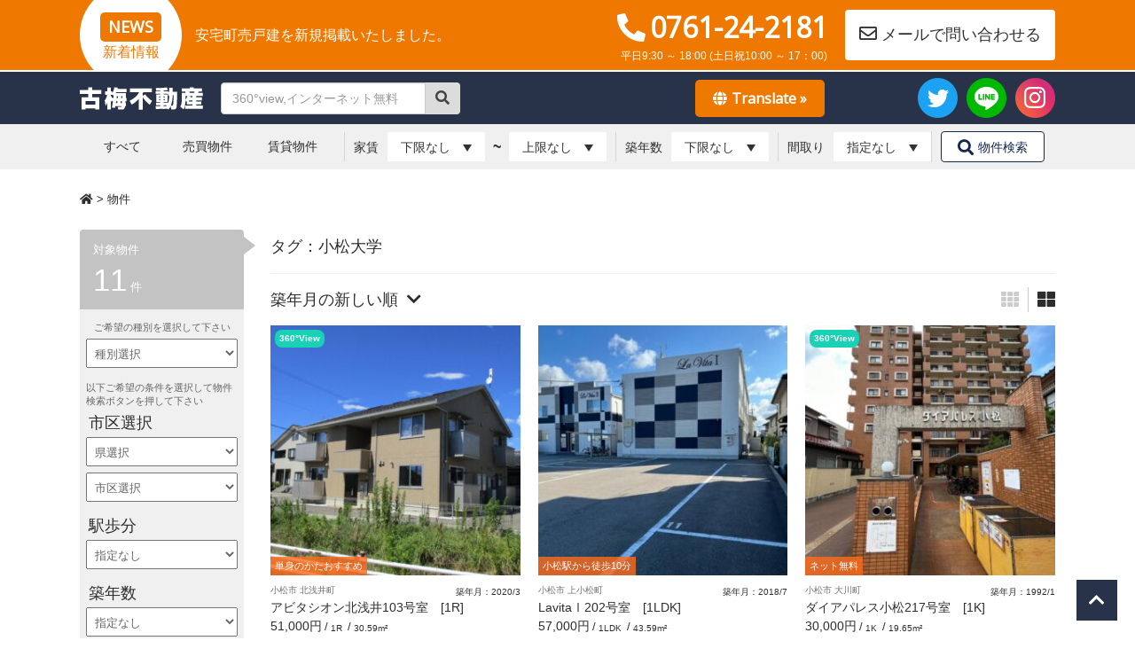

--- FILE ---
content_type: text/html; charset=UTF-8
request_url: https://goodchintai.com/archives/bukken_tag/komatsu-u?v_size=large&so=tac&ord=d
body_size: 16675
content:
<!DOCTYPE html>
<!--[if lt IE 7]>  <html class="no-js lt-ie9 lt-ie8 lt-ie7" lang="ja"> <![endif]-->
<!--[if IE 7]>     <html class="no-js lt-ie9 lt-ie8" lang="ja"> <![endif]-->
<!--[if IE 8]>     <html class="no-js lt-ie9" lang="ja"> <![endif]-->
<!--[if gt IE 8]><!--> <html class="no-js" lang="ja"> <!--<![endif]-->
<head>
	<meta charset="UTF-8">
	<meta http-equiv="X-UA-Compatible" content="IE=edge">
	<meta name="viewport" content="width=device-width">
	
	<link rel="profile" href="http://gmpg.org/xfn/11">
	<link rel="pingback" href="https://goodchintai.com/xmlrpc.php">
	<!--wordpress head-->
	<title>タグ：小松大学  - 古梅不動産（こばいふどうさん）｜石川県小松市・能美市・加賀市の不動産情報</title>
<meta name='robots' content='max-image-preview:large' />
<input type="hidden" id="ajaxurl" value="https://goodchintai.com/wp-admin/admin-ajax.php">
<input type="hidden" id="ajaxnonce" value="304df1bbe1">
<link rel='dns-prefetch' href='//translate.google.com' />
<link rel='dns-prefetch' href='//platform-api.sharethis.com' />
<link rel='dns-prefetch' href='//fonts.googleapis.com' />
<link rel="alternate" type="application/rss+xml" title="古梅不動産（こばいふどうさん）｜石川県小松市・能美市・加賀市の不動産情報 &raquo; フィード" href="https://goodchintai.com/feed" />
<link rel="alternate" type="application/rss+xml" title="古梅不動産（こばいふどうさん）｜石川県小松市・能美市・加賀市の不動産情報 &raquo; コメントフィード" href="https://goodchintai.com/comments/feed" />
<style id='wp-img-auto-sizes-contain-inline-css' type='text/css'>
img:is([sizes=auto i],[sizes^="auto," i]){contain-intrinsic-size:3000px 1500px}
/*# sourceURL=wp-img-auto-sizes-contain-inline-css */
</style>
<style id='wp-emoji-styles-inline-css' type='text/css'>

	img.wp-smiley, img.emoji {
		display: inline !important;
		border: none !important;
		box-shadow: none !important;
		height: 1em !important;
		width: 1em !important;
		margin: 0 0.07em !important;
		vertical-align: -0.1em !important;
		background: none !important;
		padding: 0 !important;
	}
/*# sourceURL=wp-emoji-styles-inline-css */
</style>
<style id='wp-block-library-inline-css' type='text/css'>
:root{--wp-block-synced-color:#7a00df;--wp-block-synced-color--rgb:122,0,223;--wp-bound-block-color:var(--wp-block-synced-color);--wp-editor-canvas-background:#ddd;--wp-admin-theme-color:#007cba;--wp-admin-theme-color--rgb:0,124,186;--wp-admin-theme-color-darker-10:#006ba1;--wp-admin-theme-color-darker-10--rgb:0,107,160.5;--wp-admin-theme-color-darker-20:#005a87;--wp-admin-theme-color-darker-20--rgb:0,90,135;--wp-admin-border-width-focus:2px}@media (min-resolution:192dpi){:root{--wp-admin-border-width-focus:1.5px}}.wp-element-button{cursor:pointer}:root .has-very-light-gray-background-color{background-color:#eee}:root .has-very-dark-gray-background-color{background-color:#313131}:root .has-very-light-gray-color{color:#eee}:root .has-very-dark-gray-color{color:#313131}:root .has-vivid-green-cyan-to-vivid-cyan-blue-gradient-background{background:linear-gradient(135deg,#00d084,#0693e3)}:root .has-purple-crush-gradient-background{background:linear-gradient(135deg,#34e2e4,#4721fb 50%,#ab1dfe)}:root .has-hazy-dawn-gradient-background{background:linear-gradient(135deg,#faaca8,#dad0ec)}:root .has-subdued-olive-gradient-background{background:linear-gradient(135deg,#fafae1,#67a671)}:root .has-atomic-cream-gradient-background{background:linear-gradient(135deg,#fdd79a,#004a59)}:root .has-nightshade-gradient-background{background:linear-gradient(135deg,#330968,#31cdcf)}:root .has-midnight-gradient-background{background:linear-gradient(135deg,#020381,#2874fc)}:root{--wp--preset--font-size--normal:16px;--wp--preset--font-size--huge:42px}.has-regular-font-size{font-size:1em}.has-larger-font-size{font-size:2.625em}.has-normal-font-size{font-size:var(--wp--preset--font-size--normal)}.has-huge-font-size{font-size:var(--wp--preset--font-size--huge)}.has-text-align-center{text-align:center}.has-text-align-left{text-align:left}.has-text-align-right{text-align:right}.has-fit-text{white-space:nowrap!important}#end-resizable-editor-section{display:none}.aligncenter{clear:both}.items-justified-left{justify-content:flex-start}.items-justified-center{justify-content:center}.items-justified-right{justify-content:flex-end}.items-justified-space-between{justify-content:space-between}.screen-reader-text{border:0;clip-path:inset(50%);height:1px;margin:-1px;overflow:hidden;padding:0;position:absolute;width:1px;word-wrap:normal!important}.screen-reader-text:focus{background-color:#ddd;clip-path:none;color:#444;display:block;font-size:1em;height:auto;left:5px;line-height:normal;padding:15px 23px 14px;text-decoration:none;top:5px;width:auto;z-index:100000}html :where(.has-border-color){border-style:solid}html :where([style*=border-top-color]){border-top-style:solid}html :where([style*=border-right-color]){border-right-style:solid}html :where([style*=border-bottom-color]){border-bottom-style:solid}html :where([style*=border-left-color]){border-left-style:solid}html :where([style*=border-width]){border-style:solid}html :where([style*=border-top-width]){border-top-style:solid}html :where([style*=border-right-width]){border-right-style:solid}html :where([style*=border-bottom-width]){border-bottom-style:solid}html :where([style*=border-left-width]){border-left-style:solid}html :where(img[class*=wp-image-]){height:auto;max-width:100%}:where(figure){margin:0 0 1em}html :where(.is-position-sticky){--wp-admin--admin-bar--position-offset:var(--wp-admin--admin-bar--height,0px)}@media screen and (max-width:600px){html :where(.is-position-sticky){--wp-admin--admin-bar--position-offset:0px}}

/*# sourceURL=wp-block-library-inline-css */
</style><style id='global-styles-inline-css' type='text/css'>
:root{--wp--preset--aspect-ratio--square: 1;--wp--preset--aspect-ratio--4-3: 4/3;--wp--preset--aspect-ratio--3-4: 3/4;--wp--preset--aspect-ratio--3-2: 3/2;--wp--preset--aspect-ratio--2-3: 2/3;--wp--preset--aspect-ratio--16-9: 16/9;--wp--preset--aspect-ratio--9-16: 9/16;--wp--preset--color--black: #000000;--wp--preset--color--cyan-bluish-gray: #abb8c3;--wp--preset--color--white: #ffffff;--wp--preset--color--pale-pink: #f78da7;--wp--preset--color--vivid-red: #cf2e2e;--wp--preset--color--luminous-vivid-orange: #ff6900;--wp--preset--color--luminous-vivid-amber: #fcb900;--wp--preset--color--light-green-cyan: #7bdcb5;--wp--preset--color--vivid-green-cyan: #00d084;--wp--preset--color--pale-cyan-blue: #8ed1fc;--wp--preset--color--vivid-cyan-blue: #0693e3;--wp--preset--color--vivid-purple: #9b51e0;--wp--preset--gradient--vivid-cyan-blue-to-vivid-purple: linear-gradient(135deg,rgb(6,147,227) 0%,rgb(155,81,224) 100%);--wp--preset--gradient--light-green-cyan-to-vivid-green-cyan: linear-gradient(135deg,rgb(122,220,180) 0%,rgb(0,208,130) 100%);--wp--preset--gradient--luminous-vivid-amber-to-luminous-vivid-orange: linear-gradient(135deg,rgb(252,185,0) 0%,rgb(255,105,0) 100%);--wp--preset--gradient--luminous-vivid-orange-to-vivid-red: linear-gradient(135deg,rgb(255,105,0) 0%,rgb(207,46,46) 100%);--wp--preset--gradient--very-light-gray-to-cyan-bluish-gray: linear-gradient(135deg,rgb(238,238,238) 0%,rgb(169,184,195) 100%);--wp--preset--gradient--cool-to-warm-spectrum: linear-gradient(135deg,rgb(74,234,220) 0%,rgb(151,120,209) 20%,rgb(207,42,186) 40%,rgb(238,44,130) 60%,rgb(251,105,98) 80%,rgb(254,248,76) 100%);--wp--preset--gradient--blush-light-purple: linear-gradient(135deg,rgb(255,206,236) 0%,rgb(152,150,240) 100%);--wp--preset--gradient--blush-bordeaux: linear-gradient(135deg,rgb(254,205,165) 0%,rgb(254,45,45) 50%,rgb(107,0,62) 100%);--wp--preset--gradient--luminous-dusk: linear-gradient(135deg,rgb(255,203,112) 0%,rgb(199,81,192) 50%,rgb(65,88,208) 100%);--wp--preset--gradient--pale-ocean: linear-gradient(135deg,rgb(255,245,203) 0%,rgb(182,227,212) 50%,rgb(51,167,181) 100%);--wp--preset--gradient--electric-grass: linear-gradient(135deg,rgb(202,248,128) 0%,rgb(113,206,126) 100%);--wp--preset--gradient--midnight: linear-gradient(135deg,rgb(2,3,129) 0%,rgb(40,116,252) 100%);--wp--preset--font-size--small: 13px;--wp--preset--font-size--medium: 20px;--wp--preset--font-size--large: 36px;--wp--preset--font-size--x-large: 42px;--wp--preset--spacing--20: 0.44rem;--wp--preset--spacing--30: 0.67rem;--wp--preset--spacing--40: 1rem;--wp--preset--spacing--50: 1.5rem;--wp--preset--spacing--60: 2.25rem;--wp--preset--spacing--70: 3.38rem;--wp--preset--spacing--80: 5.06rem;--wp--preset--shadow--natural: 6px 6px 9px rgba(0, 0, 0, 0.2);--wp--preset--shadow--deep: 12px 12px 50px rgba(0, 0, 0, 0.4);--wp--preset--shadow--sharp: 6px 6px 0px rgba(0, 0, 0, 0.2);--wp--preset--shadow--outlined: 6px 6px 0px -3px rgb(255, 255, 255), 6px 6px rgb(0, 0, 0);--wp--preset--shadow--crisp: 6px 6px 0px rgb(0, 0, 0);}:where(.is-layout-flex){gap: 0.5em;}:where(.is-layout-grid){gap: 0.5em;}body .is-layout-flex{display: flex;}.is-layout-flex{flex-wrap: wrap;align-items: center;}.is-layout-flex > :is(*, div){margin: 0;}body .is-layout-grid{display: grid;}.is-layout-grid > :is(*, div){margin: 0;}:where(.wp-block-columns.is-layout-flex){gap: 2em;}:where(.wp-block-columns.is-layout-grid){gap: 2em;}:where(.wp-block-post-template.is-layout-flex){gap: 1.25em;}:where(.wp-block-post-template.is-layout-grid){gap: 1.25em;}.has-black-color{color: var(--wp--preset--color--black) !important;}.has-cyan-bluish-gray-color{color: var(--wp--preset--color--cyan-bluish-gray) !important;}.has-white-color{color: var(--wp--preset--color--white) !important;}.has-pale-pink-color{color: var(--wp--preset--color--pale-pink) !important;}.has-vivid-red-color{color: var(--wp--preset--color--vivid-red) !important;}.has-luminous-vivid-orange-color{color: var(--wp--preset--color--luminous-vivid-orange) !important;}.has-luminous-vivid-amber-color{color: var(--wp--preset--color--luminous-vivid-amber) !important;}.has-light-green-cyan-color{color: var(--wp--preset--color--light-green-cyan) !important;}.has-vivid-green-cyan-color{color: var(--wp--preset--color--vivid-green-cyan) !important;}.has-pale-cyan-blue-color{color: var(--wp--preset--color--pale-cyan-blue) !important;}.has-vivid-cyan-blue-color{color: var(--wp--preset--color--vivid-cyan-blue) !important;}.has-vivid-purple-color{color: var(--wp--preset--color--vivid-purple) !important;}.has-black-background-color{background-color: var(--wp--preset--color--black) !important;}.has-cyan-bluish-gray-background-color{background-color: var(--wp--preset--color--cyan-bluish-gray) !important;}.has-white-background-color{background-color: var(--wp--preset--color--white) !important;}.has-pale-pink-background-color{background-color: var(--wp--preset--color--pale-pink) !important;}.has-vivid-red-background-color{background-color: var(--wp--preset--color--vivid-red) !important;}.has-luminous-vivid-orange-background-color{background-color: var(--wp--preset--color--luminous-vivid-orange) !important;}.has-luminous-vivid-amber-background-color{background-color: var(--wp--preset--color--luminous-vivid-amber) !important;}.has-light-green-cyan-background-color{background-color: var(--wp--preset--color--light-green-cyan) !important;}.has-vivid-green-cyan-background-color{background-color: var(--wp--preset--color--vivid-green-cyan) !important;}.has-pale-cyan-blue-background-color{background-color: var(--wp--preset--color--pale-cyan-blue) !important;}.has-vivid-cyan-blue-background-color{background-color: var(--wp--preset--color--vivid-cyan-blue) !important;}.has-vivid-purple-background-color{background-color: var(--wp--preset--color--vivid-purple) !important;}.has-black-border-color{border-color: var(--wp--preset--color--black) !important;}.has-cyan-bluish-gray-border-color{border-color: var(--wp--preset--color--cyan-bluish-gray) !important;}.has-white-border-color{border-color: var(--wp--preset--color--white) !important;}.has-pale-pink-border-color{border-color: var(--wp--preset--color--pale-pink) !important;}.has-vivid-red-border-color{border-color: var(--wp--preset--color--vivid-red) !important;}.has-luminous-vivid-orange-border-color{border-color: var(--wp--preset--color--luminous-vivid-orange) !important;}.has-luminous-vivid-amber-border-color{border-color: var(--wp--preset--color--luminous-vivid-amber) !important;}.has-light-green-cyan-border-color{border-color: var(--wp--preset--color--light-green-cyan) !important;}.has-vivid-green-cyan-border-color{border-color: var(--wp--preset--color--vivid-green-cyan) !important;}.has-pale-cyan-blue-border-color{border-color: var(--wp--preset--color--pale-cyan-blue) !important;}.has-vivid-cyan-blue-border-color{border-color: var(--wp--preset--color--vivid-cyan-blue) !important;}.has-vivid-purple-border-color{border-color: var(--wp--preset--color--vivid-purple) !important;}.has-vivid-cyan-blue-to-vivid-purple-gradient-background{background: var(--wp--preset--gradient--vivid-cyan-blue-to-vivid-purple) !important;}.has-light-green-cyan-to-vivid-green-cyan-gradient-background{background: var(--wp--preset--gradient--light-green-cyan-to-vivid-green-cyan) !important;}.has-luminous-vivid-amber-to-luminous-vivid-orange-gradient-background{background: var(--wp--preset--gradient--luminous-vivid-amber-to-luminous-vivid-orange) !important;}.has-luminous-vivid-orange-to-vivid-red-gradient-background{background: var(--wp--preset--gradient--luminous-vivid-orange-to-vivid-red) !important;}.has-very-light-gray-to-cyan-bluish-gray-gradient-background{background: var(--wp--preset--gradient--very-light-gray-to-cyan-bluish-gray) !important;}.has-cool-to-warm-spectrum-gradient-background{background: var(--wp--preset--gradient--cool-to-warm-spectrum) !important;}.has-blush-light-purple-gradient-background{background: var(--wp--preset--gradient--blush-light-purple) !important;}.has-blush-bordeaux-gradient-background{background: var(--wp--preset--gradient--blush-bordeaux) !important;}.has-luminous-dusk-gradient-background{background: var(--wp--preset--gradient--luminous-dusk) !important;}.has-pale-ocean-gradient-background{background: var(--wp--preset--gradient--pale-ocean) !important;}.has-electric-grass-gradient-background{background: var(--wp--preset--gradient--electric-grass) !important;}.has-midnight-gradient-background{background: var(--wp--preset--gradient--midnight) !important;}.has-small-font-size{font-size: var(--wp--preset--font-size--small) !important;}.has-medium-font-size{font-size: var(--wp--preset--font-size--medium) !important;}.has-large-font-size{font-size: var(--wp--preset--font-size--large) !important;}.has-x-large-font-size{font-size: var(--wp--preset--font-size--x-large) !important;}
/*# sourceURL=global-styles-inline-css */
</style>

<style id='classic-theme-styles-inline-css' type='text/css'>
/*! This file is auto-generated */
.wp-block-button__link{color:#fff;background-color:#32373c;border-radius:9999px;box-shadow:none;text-decoration:none;padding:calc(.667em + 2px) calc(1.333em + 2px);font-size:1.125em}.wp-block-file__button{background:#32373c;color:#fff;text-decoration:none}
/*# sourceURL=/wp-includes/css/classic-themes.min.css */
</style>
<link rel='stylesheet' id='contact-form-7-css' href='https://goodchintai.com/wp-content/plugins/contact-form-7/includes/css/styles.css?ver=6.1.4' type='text/css' media='all' />
<link rel='stylesheet' id='google-language-translator-css' href='https://goodchintai.com/wp-content/plugins/google-language-translator/css/style.css?ver=6.0.20' type='text/css' media='' />
<link rel='stylesheet' id='glt-toolbar-styles-css' href='https://goodchintai.com/wp-content/plugins/google-language-translator/css/toolbar.css?ver=6.0.20' type='text/css' media='' />
<link rel='stylesheet' id='bootstrap-style-css' href='https://goodchintai.com/wp-content/themes/bootstrap-basic/css/bootstrap.min.css?ver=3.4.1' type='text/css' media='all' />
<link rel='stylesheet' id='bootstrap-theme-style-css' href='https://goodchintai.com/wp-content/themes/bootstrap-basic/css/bootstrap-theme.min.css?ver=3.4.1' type='text/css' media='all' />
<link rel='stylesheet' id='main-style-css' href='https://goodchintai.com/wp-content/themes/bootstrap-basic/css/main.css?ver=6.9' type='text/css' media='all' />
<link rel='stylesheet' id='fontawesome_2-css' href='https://goodchintai.com/wp-content/themes/bootstrap-basic-kobai/assets/plugin/fontawesome/css/all.css?ver=6.9' type='text/css' media='all' />
<link rel='stylesheet' id='slick-css' href='https://goodchintai.com/wp-content/themes/bootstrap-basic-kobai/assets/plugin/slick/slick.css?ver=6.9' type='text/css' media='all' />
<link rel='stylesheet' id='slicktheme-css' href='https://goodchintai.com/wp-content/themes/bootstrap-basic-kobai/assets/plugin/slick/slick-theme.css?ver=6.9' type='text/css' media='all' />
<link rel='stylesheet' id='offcanvas-style-css' href='https://goodchintai.com/wp-content/themes/bootstrap-basic-kobai/assets/css/bootstrap.offcanvas.min.css?ver=6.9' type='text/css' media='all' />
<link rel='stylesheet' id='sans-css' href='https://fonts.googleapis.com/css?family=Open+Sans&#038;display=swap&#038;ver=6.9' type='text/css' media='all' />
<link rel='stylesheet' id='mycommon-css' href='https://goodchintai.com/wp-content/themes/bootstrap-basic-kobai/assets/css/common.css?ver=6.9' type='text/css' media='all' />
<link rel='stylesheet' id='bootstrap-wp-main-css' href='https://goodchintai.com/wp-content/themes/bootstrap-basic-kobai/style.css?ver=6.9' type='text/css' media='all' />
<link rel='stylesheet' id='jquery-ui-smoothness-css' href='https://goodchintai.com/wp-content/plugins/contact-form-7/includes/js/jquery-ui/themes/smoothness/jquery-ui.min.css?ver=1.12.1' type='text/css' media='screen' />
<link rel='stylesheet' id='jquery.lightbox.min.css-css' href='https://goodchintai.com/wp-content/plugins/wp-jquery-lightbox/lightboxes/wp-jquery-lightbox/styles/lightbox.min.css?ver=2.3.4' type='text/css' media='all' />
<link rel='stylesheet' id='jqlb-overrides-css' href='https://goodchintai.com/wp-content/plugins/wp-jquery-lightbox/lightboxes/wp-jquery-lightbox/styles/overrides.css?ver=2.3.4' type='text/css' media='all' />
<style id='jqlb-overrides-inline-css' type='text/css'>

			#outerImageContainer {
				box-shadow: 0 0 4px 2px rgba(0,0,0,.2);
			}
			#imageContainer{
				padding: 8px;
			}
			#imageDataContainer {
				box-shadow: none;
				z-index: auto;
			}
			#prevArrow,
			#nextArrow{
				background-color: #ffffff;
				color: #000000;
			}
/*# sourceURL=jqlb-overrides-inline-css */
</style>
<script type="text/javascript" src="https://goodchintai.com/wp-includes/js/jquery/jquery.min.js?ver=3.7.1" id="jquery-core-js"></script>
<script type="text/javascript" src="https://goodchintai.com/wp-includes/js/jquery/jquery-migrate.min.js?ver=3.4.1" id="jquery-migrate-js"></script>
<script type="text/javascript" src="https://goodchintai.com/wp-includes/js/imagesloaded.min.js?ver=6.9" id="fudou_imagesloaded-js"></script>
<script type="text/javascript" src="//platform-api.sharethis.com/js/sharethis.js#source=googleanalytics-wordpress#product=ga&amp;property=5d809f07e1165c0012ccce63" id="googleanalytics-platform-sharethis-js"></script>
<script type="text/javascript" src="https://goodchintai.com/wp-content/themes/bootstrap-basic/js/vendor/bootstrap.min.js?ver=6.9" id="main_p-js-js"></script>
<script type="text/javascript" src="https://goodchintai.com/wp-content/themes/bootstrap-basic-kobai/assets/js/bootstrap.offcanvas.min.js?ver=6.9" id="offcanvas-js-js"></script>
<script type="text/javascript" src="https://goodchintai.com/wp-content/themes/bootstrap-basic-kobai/assets/plugin/slick/slick.min.js?ver=6.9" id="slick-js-js"></script>
<script type="text/javascript" src="https://goodchintai.com/wp-content/themes/bootstrap-basic-kobai/assets/js/my.js?ver=6.9" id="my-js-js"></script>
<script type="text/javascript" src="https://goodchintai.com/wp-content/plugins/fudou/js/util.min.js?ver=6.9" id="util-js"></script>
<link rel="https://api.w.org/" href="https://goodchintai.com/wp-json/" /><meta name="generator" content="WordPress 6.9" />

<!-- Fudousan Plugin Ver.5.2.1 -->
<style>#google_language_translator a{display:none!important;}div.skiptranslate.goog-te-gadget{display:inline!important;}.goog-te-gadget{color:transparent!important;}.goog-te-gadget{font-size:0px!important;}.goog-branding{display:none;}.goog-tooltip{display: none!important;}.goog-tooltip:hover{display: none!important;}.goog-text-highlight{background-color:transparent!important;border:none!important;box-shadow:none!important;}#google_language_translator{display:none;}#google_language_translator select.goog-te-combo{color:#32373c;}#flags{display:none;}div.skiptranslate{display:none!important;}body{top:0px!important;}#goog-gt-{display:none!important;}font font{background-color:transparent!important;box-shadow:none!important;position:initial!important;}#glt-translate-trigger{bottom:auto;top:0;}.tool-container.tool-top{top:50px!important;bottom:auto!important;}.tool-container.tool-top .arrow{border-color:transparent transparent #d0cbcb; top:-14px;}#glt-translate-trigger > span{color:#ffffff;}#glt-translate-trigger{background:#283248;}.goog-te-gadget .goog-te-combo{width:100%;}</style><script async src="https://www.googletagmanager.com/gtag/js?id=UA-9511929-5"></script>
<script>
  window.dataLayer = window.dataLayer || [];
  function gtag(){dataLayer.push(arguments);}
  gtag('js', new Date());

  gtag('config', 'UA-9511929-5');
</script>
<link rel="icon" href="https://goodchintai.com/wp-content/uploads/favicon.png" sizes="32x32" />
<link rel="icon" href="https://goodchintai.com/wp-content/uploads/favicon.png" sizes="192x192" />
<link rel="apple-touch-icon" href="https://goodchintai.com/wp-content/uploads/favicon.png" />
<meta name="msapplication-TileImage" content="https://goodchintai.com/wp-content/uploads/favicon.png" />
</head>
<body class="archive archive-fudo wp-embed-responsive wp-theme-bootstrap-basic wp-child-theme-bootstrap-basic-kobai bootstrap-basic sitetype-prod">
	<!--[if lt IE 8]>
		<p class="ancient-browser-alert">You are using an <strong>outdated</strong> browser. Please <a href="https://browsehappy.com/" target="_blank">upgrade your browser</a>.</p>
	<![endif]-->
	 
		
	<header role="banner">
		<div class="head-1">
			<div class="container">
				<div class="head-inner fx-ex">
					<div class="item-left fx-cc">
						<div class="item-head">
							<span class="n_bg sm-hidden"></span>
							<span class="n_ico sans bg-1 c-1">NEWS</span>
							<h2 class="n_sub c-2">新着情報</h2>
						</div>
						<div class="item-text">
															<a class="c-1" href="https://goodchintai.com/fudo/40532">安宅町売戸建を新規掲載いたしました。</a>
													</div>
					</div>
					
					<div class="item-right sm-hidden">
						<div class="fx-cc">
								<div class="item-info">
		<div class="item-tel"><i class="fa fa-phone"></i><span class="sans">0761-24-2181</span></div>
		<div class="item-holy">平日9:30 ～ 18:00 <br class="pad-show">(土日祝10:00 ～ 17：00)</div>
	</div>
							<a class="btn btn-1" href="mailto:info@goodchintai.com"><i class="far fa-envelope"></i>メールで問い合わせる</a>
						</div>
					</div>
				</div>
			</div>
		</div>
		<div class="head-2">
			<div class="container">
								<div class="head-inner fx-ex sm-hidden">
					<div class="item-left fx-cc">
						<h1 class="site-logo">
							<a href="https://goodchintai.com/" title="古梅不動産（こばいふどうさん）｜石川県小松市・能美市・加賀市の不動産情報" rel="home"><img src="https://goodchintai.com/wp-content/themes/bootstrap-basic-kobai/assets/images/logo.png" alt="古梅不動産"></a>
						</h1>
							<form role="search" method="get" class="h-search" action="https://goodchintai.com">
		<div class="input-group">
			<input type="text" value="" name="s" class="form-control" placeholder="360°view,インターネット無料">
			<input type="hidden" value="search" name="bukken">
			<button type="submit" class="btn btn-default"><i class="no-fa fas fa-search"></i></button>
		</div>
	</form>
					</div>
					
					<div class="item-right flex wrp-sns">
						<a href="https://twitter.com/goodchintai" target="_blank"><img src="https://goodchintai.com/wp-content/themes/bootstrap-basic-kobai/assets/images/sns_t.png"></a>
						<a href="https://line.me/R/ti/p/%40qhi2201i" target="_blank"><img src="https://goodchintai.com/wp-content/themes/bootstrap-basic-kobai/assets/images/sns_l.png"></a>
						<a href="https://www.instagram.com/kobai_fudousan/?hl=ja" target="_blank"><img src="https://goodchintai.com/wp-content/themes/bootstrap-basic-kobai/assets/images/sns_i.png"></a>
					</div>
				</div>
								<div class="head-inner pc-hidden">
					<button type="button" class="my-toggle pad-show toggles navbar-toggle offcanvas-toggle" data-toggle="offcanvas" data-target="#sm-offcanvas">
						<span class="sr-only">Toggle navigation</span>
						<span class="icon-bar"></span>
						<span class="icon-bar"></span>
						<span class="icon-bar"></span>
					</button>
				
					<h1 class="site-logo">
						<a href="https://goodchintai.com/" title="古梅不動産（こばいふどうさん）｜石川県小松市・能美市・加賀市の不動産情報" rel="home"><img src="https://goodchintai.com/wp-content/themes/bootstrap-basic-kobai/assets/images/logo.png" alt="古梅不動産"></a>
					</h1>
				</div>
			</div>
		</div>
		<div class="head-3">
			<div class="container">
				<nav class="off-base mynav navbar-offcanvas anime" role="navigation" id="sm-offcanvas">
					<div class="inner-nav flex">
						<div class="pc-hidden">
								<form role="search" method="get" class="h-search" action="https://goodchintai.com">
		<div class="input-group">
			<input type="text" value="" name="s" class="form-control" placeholder="360°view,インターネット無料">
			<input type="hidden" value="search" name="bukken">
			<button type="submit" class="btn btn-default"><i class="no-fa fas fa-search"></i></button>
		</div>
	</form>
							<div class="mynav-label">探す</div>
						</div>
						<ul id="menu-main" class="nav navbar-nav">
															<li class="menu-item "><a href="https://goodchintai.com/">すべて</a></li>
															<li class="menu-item "><a href="https://goodchintai.com/archives/bukken/for_sale">売買物件</a></li>
															<li class="menu-item "><a href="https://goodchintai.com/archives/bukken/for_rent">賃貸物件</a></li>
													</ul>
						<div class="mynav-label pc-hidden">物件検索</div>

<div class="wrp-s_mix">
<form action="?" class="s_mix" method="get">
	<div class="inner-s_mix fx-cc">
		<div class="item-s_mix fx-cc">
			<div class="item-label">家賃</div>
			<div class="item-s_mix_in fx-cc">
				<div class="c_select ver_1">
					<select name="kalc">
						<option value="0">下限なし</option>
						<option value="3">3万円</option>
						<option value="4">4万円</option>
						<option value="5">5万円</option>
						<option value="6">6万円</option>
						<option value="7">7万円</option>
						<option value="8">8万円</option>
						<option value="9">9万円</option>
						<option value="10">10万円</option>
						<option value="15">15万円</option>
						<option value="20">20万円</option>
					</select>
				</div>
				<div class="item-bar">~</div>
				<div class="c_select ver_1">
					<select name="kahc">
						<option selected="selected" value="0">上限なし</option>
						<option value="3">3万円</option>
						<option value="4">4万円</option>
						<option value="5">5万円</option>
						<option value="6">6万円</option>
						<option value="7">7万円</option>
						<option value="8">8万円</option>
						<option value="9">9万円</option>
						<option value="10">10万円</option>
						<option value="15">15万円</option>
						<option value="20">20万円</option>
					</select>							
				</div>
			</div>
		</div>
		
		<div class="inner-s_mix_in fx-cc">
			<div class="item-s_mix fx-cc">
				<div class="item-label">築年数</div>
				<div class="c_select ver_1">
					<select name="tik">
						<option value="0">下限なし</option>
						<option value="3">3万円</option>
						<option value="4">4万円</option>
						<option value="5">5万円</option>
						<option value="6">6万円</option>
						<option value="7">7万円</option>
						<option value="8">8万円</option>
						<option value="9">9万円</option>
						<option value="10">10万円</option>
						<option value="15">15万円</option>
						<option value="20">20万円</option>
					</select>
				</div>
			</div>
			
			<div class="item-s_mix fx-cc">
				<div class="item-label">間取り</div>
				<div class="c_select ver_1">
					<select name="mad[]">
						<option value="">指定なし</option>
						<option value="110" id="mad2110">1R</option><option value="120" id="mad2120">1K</option><option value="150" id="mad2150">1LDK</option><option value="220" id="mad2220">2K</option><option value="230" id="mad2230">2DK</option><option value="250" id="mad2250">2LDK</option><option value="335" id="mad2335">3SDK</option><option value="530" id="mad2530">5DK</option><option value="630" id="mad2630">6DK</option>					</select>
				</div>
			</div>
		</div>
		
		<div class="item-s_mix item-btn">
			<input type="hidden" value="jsearch" name="bukken">
			<input type="hidden" value="2" name="shu">
			<button type="submit" class="btn btn-2"><i class="fas fa-search"></i>物件検索</button>
		</div>
	</div>
</form>							
</div>
						<div class="pc-hidden">
							<div class="mynav-label">問い合わせ</div>
							<ul id="menu-main" class="nav navbar-nav">
								<li class="menu-item ver_line none_fa"><a href="https://line.me/R/ti/p/%40qhi2201i" target="_blank"><img src="https://goodchintai.com/wp-content/themes/bootstrap-basic-kobai/assets/images/sns_l_2.png"></a></li>
								<li class="menu-item"><a href="mailto:info@goodchintai.com"><i class="far fa-envelope"></i>メールで問い合わせる</a></li>
								<li class="menu-item ver_tel none_fa">
									<a href="tel:0761-24-2181">
									<i class="fa fa-phone"></i><span class="sans">0761-24-2181</span>
									<small>平日9:30 ～ 18:00(土日祝10:00 ～ 17：00)</small>
									</a>
								</li>
							</ul>
							
							<div class="fx-ccc wrp-sns">
								<a href="https://twitter.com/goodchintai" target="_blank"><img src="https://goodchintai.com/wp-content/themes/bootstrap-basic-kobai/assets/images/sns_t.png"></a>
								<a href="https://line.me/R/ti/p/%40qhi2201i" target="_blank"><img src="https://goodchintai.com/wp-content/themes/bootstrap-basic-kobai/assets/images/sns_l.png"></a>
								<a href="https://www.instagram.com/kobai_fudousan/?hl=ja" target="_blank"><img src="https://goodchintai.com/wp-content/themes/bootstrap-basic-kobai/assets/images/sns_i.png"></a>
							</div>
						</div>
					</div>
				</nav>
			</div>
		</div>
	</header>
	<div class="breadcrumbs_wrap">
		<div class="breadcrumbs container" vocab="http://schema.org/" typeof="BreadcrumbList">
		<span property="itemListElement" typeof="ListItem"><a property="item" typeof="WebPage" title="Go to 古梅不動産（こばいふどうさん）｜石川県小松市・能美市・加賀市の不動産情報." href="https://goodchintai.com" class="home"><span property="name"><i class="fa fa-home no-fa"></i>
</span></a><meta property="position" content="1"></span> &gt; <span property="itemListElement" typeof="ListItem"><a property="item" typeof="WebPage" title="Go to 物件." href="https://goodchintai.com/fudo" class="archive post-fudo-archive" aria-current="page"><span property="name">物件</span></a><meta property="position" content="2"></span>		</div>
	</div>
	
<main id="main" class="site-archive" role="main">
	<div class="container">
		<div class="wrp-col flex fx-wrp fx-bet">
			<div class="col col-left">
								
 
	 
	<div class="wj wjsch">
		<div class="wjsch-head balloon1-right">
			<div class="item-label">対象物件</div>
			<div class="item-cc"><span>11</span> 件</div>
		</div>
		<div class="wjsch-body clearfix">
			<!--  ver5.2.1 --><style type="text/css">	div.kakaku_b { display:none; }	div.kakaku_c { display:none; }	</style><aside id="fudo_b_k-6" class="widget widget_fudo_b_k"><h1 class="widget-title">物件検索</h1><script type="text/javascript">var madori_ar = new Array("0");var set_ar = new Array("0");</script><form method="get" id="searchitem" name="searchitem" action="https://goodchintai.com/" ><input type="hidden" name="bukken" value="jsearch" ><div class="jsearch_caution1">ご希望の種別を選択して下さい</div><div id="shubetsu" class="shubetsu"><select name="shu" id="shu" onchange="SShu(this)"><option value="0">種別選択</option><option value="1">売買　全て</option><option value="1101">【売地】売地</option><option value="1202">【売戸建】中古戸建</option><option value="1502">【売建物一部】店舗</option><option value="2">賃貸　全て</option><option value="3101">【賃貸居住】マンション</option><option value="3102">【賃貸居住】アパート</option><option value="3103">【賃貸居住】一戸建</option><option value="3202">【賃貸事業】店舗(建一部)</option><option value="3206">【賃貸事業】倉庫</option></select></div><div class="jsearch_caution2">以下ご希望の条件を選択して物件検索ボタンを押して下さい</div><div id="chiiki" class="chiiki"><span class="jsearch_chiiki">市区選択</span><br /><select name="ken" id="ken" onchange="SSik(this)"><option value="0">県選択</option></select><br /><select name="sik" id="sik"><option value="0">市区選択</option></select></div><div id="kakaku_c" class="kakaku_c"><span class="jsearch_kakaku">賃料</span><br /><select name="kalc" id="kalc"><option value="0">下限なし</option><option value="3">3万円</option><option value="4">4万円</option><option value="5">5万円</option><option value="6">6万円</option><option value="7">7万円</option><option value="8">8万円</option><option value="9">9万円</option><option value="10">10万円</option><option value="11">11万円</option><option value="12">12万円</option><option value="13">13万円</option><option value="14">14万円</option><option value="15">15万円</option><option value="16">16万円</option><option value="17">17万円</option><option value="18">18万円</option><option value="19">19万円</option><option value="20">20万円</option><option value="30">30万円</option><option value="50">50万円</option><option value="100">100万円</option></select>～<select name="kahc" id="kahc"><option value="3">3万円</option><option value="4">4万円</option><option value="5">5万円</option><option value="6">6万円</option><option value="7">7万円</option><option value="8">8万円</option><option value="9">9万円</option><option value="10">10万円</option><option value="11">11万円</option><option value="12">12万円</option><option value="13">13万円</option><option value="14">14万円</option><option value="15">15万円</option><option value="16">16万円</option><option value="17">17万円</option><option value="18">18万円</option><option value="19">19万円</option><option value="20">20万円</option><option value="30">30万円</option><option value="50">50万円</option><option value="100">100万円</option><option value="0" selected="selected">上限なし</option></select></div><div id="kakaku_b" class="kakaku_b"><span class="jsearch_kakaku">価格</span><br /><select name="kalb" id="kalb"><option value="0">下限なし</option><option value="300">300万円</option><option value="400">400万円</option><option value="500">500万円</option><option value="600">600万円</option><option value="700">700万円</option><option value="800">800万円</option><option value="900">900万円</option><option value="1000">1000万円</option><option value="1100">1100万円</option><option value="1200">1200万円</option><option value="1300">1300万円</option><option value="1400">1400万円</option><option value="1500">1500万円</option><option value="1600">1600万円</option><option value="1700">1700万円</option><option value="1800">1800万円</option><option value="1900">1900万円</option><option value="2000">2000万円</option><option value="3000">3000万円</option><option value="5000">5000万円</option><option value="7000">7000万円</option><option value="10000">1億円</option></select>～<select name="kahb" id="kahb"><option value="300">300万円</option><option value="400">400万円</option><option value="500">500万円</option><option value="600">600万円</option><option value="700">700万円</option><option value="800">800万円</option><option value="900">900万円</option><option value="1000">1000万円</option><option value="1100">1100万円</option><option value="1200">1200万円</option><option value="1300">1300万円</option><option value="1400">1400万円</option><option value="1500">1500万円</option><option value="1600">1600万円</option><option value="1700">1700万円</option><option value="1800">1800万円</option><option value="1900">1900万円</option><option value="2000">2000万円</option><option value="3000">3000万円</option><option value="5000">5000万円</option><option value="7000">7000万円</option><option value="10000">1億円</option><option value="0" selected="selected">上限なし</option></select></div><div id="hofun" class="hofun"><span class="jsearch_hofun">駅歩分</span><br /><select name="hof" id="hof"><option value="0">指定なし</option><option value="1">1分以内</option><option value="3">3分以内</option><option value="5">5分以内</option><option value="10">10分以内</option><option value="15">15分以内</option></select></div><div id="madori_cb" class="madori_cb"></div><div id="chikunen" class="chikunen"><span class="jsearch_chikunen">築年数</span><br /><select name="tik" id="tik"><option value="0">指定なし</option><option value="1">1年以内</option><option value="3">3年以内</option><option value="5">5年以内</option><option value="10">10年以内</option><option value="15">15年以内</option><option value="20">20年以内</option></select></div><div id="memseki" class="memseki"><span class="jsearch_memseki">面積</span><br /><select name="mel" id="mel"><option value="0">下限なし</option><option value="10">10m&sup2;</option><option value="15">15m&sup2;</option><option value="20">20m&sup2;</option><option value="25">25m&sup2;</option><option value="30">30m&sup2;</option><option value="35">35m&sup2;</option><option value="40">40m&sup2;</option><option value="50">50m&sup2;</option><option value="60">60m&sup2;</option><option value="70">70m&sup2;</option><option value="80">80m&sup2;</option><option value="90">90m&sup2;</option><option value="100">100m&sup2;</option><option value="200">200m&sup2;</option><option value="300">300m&sup2;</option><option value="400">400m&sup2;</option><option value="500">500m&sup2;</option><option value="600">600m&sup2;</option><option value="700">700m&sup2;</option><option value="800">800m&sup2;</option><option value="900">900m&sup2;</option><option value="1000">1000m&sup2;</option></select>～<select name="meh" id="meh"><option value="10">10m&sup2;</option><option value="15">15m&sup2;</option><option value="20">20m&sup2;</option><option value="25">25m&sup2;</option><option value="30">30m&sup2;</option><option value="35">35m&sup2;</option><option value="40">40m&sup2;</option><option value="50">50m&sup2;</option><option value="60">60m&sup2;</option><option value="70">70m&sup2;</option><option value="80">80m&sup2;</option><option value="90">90m&sup2;</option><option value="100">100m&sup2;</option><option value="200">200m&sup2;</option><option value="300">300m&sup2;</option><option value="400">400m&sup2;</option><option value="500">500m&sup2;</option><option value="600">600m&sup2;</option><option value="700">700m&sup2;</option><option value="800">800m&sup2;</option><option value="900">900m&sup2;</option><option value="1000">1000m&sup2;</option><option value="0" selected="selected">上限なし</option></select></div><div id="setsubi_cb" class="setsubi_cb"></div><input type="submit" id="btn" value="物件検索" /></form></aside><script type="text/javascript">var getsite="https://goodchintai.com/wp-content/plugins/fudou/json/";var r_view="1";var c_view="0";</script><script type="text/javascript" src="https://goodchintai.com/wp-content/plugins/fudou/js/jsearch.min.js"></script>		<script type="text/javascript">
			function jsearch_widget_after_js(){
							}
		</script>
		 
		</div>
	</div>
 

<div class="wj wrp-side_bnr">
	<a href="https://goodchintai.com/archives/bukken_tag/view_360">
		<img src="https://goodchintai.com/wp-content/themes/bootstrap-basic-kobai/assets/images/side_bnr_01.png">
	</a>
	<a href="https://tenpona.goodchintai.com/" target="_blank">
		<img src="https://goodchintai.com/wp-content/themes/bootstrap-basic-kobai/assets/images/side_bnr_02.png">
	</a>
	<a href="https://goodchintai.com/archives/bukken_tag/komatsu-u">
		<img src="https://goodchintai.com/wp-content/themes/bootstrap-basic-kobai/assets/images/side_bnr_03.png">
	</a>
	<a href="https://goodchintai.com/archives/bukken_tag/new-construction">
		<img src="https://goodchintai.com/wp-content/themes/bootstrap-basic-kobai/assets/images/side_bnr_04.png">
	</a>
	<a href="https://goodchintai.com/paper_dl">
		<img src="https://goodchintai.com/wp-content/themes/bootstrap-basic-kobai/assets/images/side_bnr_05.png">
	</a>
</div>

<div class="wj wrp-side_txt">
	<h3 class="item-title">賃貸物件、空き家オーナー様<br>土地建物ご売却ご希望の方へ</h3>
	<p class="item-text">古梅不動産（こばいふどうさん）では、オーナー様の物件掲載を募集しております。掲載料は無料ですので、ご希望の場合はお気軽にお申し付け下さい。</p>
	<div class="item-link">
		<a href="https://goodchintai.com/contact"><span class="link">掲載申請</span><i class="fas fa-chevron-right"></i></a>
	</div>
</div>			</div>
			<div class="col col-right">

								<h2 class="col-title">タグ：小松大学</h2>
				
															<div class="wrp-sort_tx fx-ex">
							<div class="item-left wrp-toggle">
								<a class="sort_tx-main dropdown-toggle" href="#">築年月の新しい順<i class="no-fa fas fa-chevron-down"></i>
								</a>
								<div class="fudo-toggle">
																		<a class="" href="https://goodchintai.com/?bukken_tag=komatsu-u&amp;v_size=large&amp;so=kak&amp;ord=">価格の安い順</a>
									<a class="" href="https://goodchintai.com/?bukken_tag=komatsu-u&amp;v_size=large&amp;so=kak&amp;ord=d">価格の高い順</a>
																		<a class="" href="https://goodchintai.com/?bukken_tag=komatsu-u&amp;v_size=large&amp;so=tam&amp;ord=">面積の小さい順</a>
									<a class="" href="https://goodchintai.com/?bukken_tag=komatsu-u&amp;v_size=large&amp;so=tam&amp;ord=d">面積の大きい順</a>
																		<a class="" href="https://goodchintai.com/?bukken_tag=komatsu-u&amp;v_size=large&amp;so=mad&amp;ord=">間取の小さい順</a>
									<a class="" href="https://goodchintai.com/?bukken_tag=komatsu-u&amp;v_size=large&amp;so=mad&amp;ord=d">間取の大きい順</a>
																		<a class="" href="https://goodchintai.com/?bukken_tag=komatsu-u&amp;v_size=large&amp;so=tac&amp;ord=">築年月の古い順</a>
									<a class="active" href="https://goodchintai.com/?bukken_tag=komatsu-u&amp;v_size=large&amp;so=tac&amp;ord=d">築年月の新しい順</a>
																	</div>
							</div>
							<div class="item-right flex">
								<a class="" href="https://goodchintai.com/?bukken_tag=komatsu-u&amp;so=tac&amp;ord=d&v_size=small"><i class="no-fa fas fa-th"></i></a>
								<a class="active" href="https://goodchintai.com/?bukken_tag=komatsu-u&amp;so=tac&amp;ord=d&v_size=large"><i class="no-fa fas fa-th-large"></i></a>
							</div>
						</div>

						<div class="wrp-card row">
																							
								<div class="col-md-4 col-sm-6 col-xs-12">
	<div class="item-card">
		<div class="item-thumbnail">
			<div class="wrp-s_badge">
																	<div class="badge badge-360">360°View</div>
							</div>
							<div class="item-label">単身のかたおすすめ</div>
						<a href="https://goodchintai.com/fudo/37478" class="js-ch_thumb" data-src="https://goodchintai.com/wp-content/uploads/b8d16adee07c8789063416916707c219-4-300x300.jpg">
				<img class="item-img" data-src="https://goodchintai.com/wp-content/uploads/IMG_0014-58-300x300.jpg" src="https://goodchintai.com/wp-content/uploads/IMG_0014-58-300x300.jpg" alt="アビタシオン北浅井103号室　[1R]" title="アビタシオン北浅井103号室　[1R]">
			</a>
		</div>

		<div class="item-body">
						<div class="fx-ex">
				<div class="item-address short">小松市 北浅井町</div>
				<div class="item-year">築年月：2020/3</div>
			</div>
					
			<h2 class="item-title short"><a href="https://goodchintai.com/fudo/37478">アビタシオン北浅井103号室　[1R]</a></h2>
			<div class="item-meta flex fx-end">
				<span class="item-price">51,000円</span>
								<span class="sla">/</span>
				<span class="item-small">1R&nbsp;</span>
												<span class="sla">/</span>
				<span class="item-small">30.59m&sup2;</span>
							</div>
		</div>
	</div>
</div>								
																															
								<div class="col-md-4 col-sm-6 col-xs-12">
	<div class="item-card">
		<div class="item-thumbnail">
			<div class="wrp-s_badge">
															</div>
							<div class="item-label">小松駅から徒歩10分</div>
						<a href="https://goodchintai.com/fudo/36229" class="js-ch_thumb" data-src="https://goodchintai.com/wp-content/uploads/b01a1308a3bc7bf2a71c95bd0cd1d814-11-300x300.jpg">
				<img class="item-img" data-src="https://goodchintai.com/wp-content/uploads/89540a3d4aebecbccd13680e45bf9182-4-300x300.jpg" src="https://goodchintai.com/wp-content/uploads/89540a3d4aebecbccd13680e45bf9182-4-300x300.jpg" alt="LavitaⅠ202号室　[1LDK]" title="LavitaⅠ202号室　[1LDK]">
			</a>
		</div>

		<div class="item-body">
						<div class="fx-ex">
				<div class="item-address short">小松市 上小松町</div>
				<div class="item-year">築年月：2018/7</div>
			</div>
					
			<h2 class="item-title short"><a href="https://goodchintai.com/fudo/36229">LavitaⅠ202号室　[1LDK]</a></h2>
			<div class="item-meta flex fx-end">
				<span class="item-price">57,000円</span>
								<span class="sla">/</span>
				<span class="item-small">1LDK&nbsp;</span>
												<span class="sla">/</span>
				<span class="item-small">43.59m&sup2;</span>
							</div>
		</div>
	</div>
</div>								
																															
								<div class="col-md-4 col-sm-6 col-xs-12">
	<div class="item-card">
		<div class="item-thumbnail">
			<div class="wrp-s_badge">
																	<div class="badge badge-360">360°View</div>
							</div>
							<div class="item-label">ネット無料</div>
						<a href="https://goodchintai.com/fudo/37636" class="js-ch_thumb" data-src="https://goodchintai.com/wp-content/uploads/217-4-300x300.jpg">
				<img class="item-img" data-src="https://goodchintai.com/wp-content/uploads/S__72065061_0-300x300.jpg" src="https://goodchintai.com/wp-content/uploads/S__72065061_0-300x300.jpg" alt="ダイアパレス小松217号室　[1K]" title="ダイアパレス小松217号室　[1K]">
			</a>
		</div>

		<div class="item-body">
						<div class="fx-ex">
				<div class="item-address short">小松市 大川町</div>
				<div class="item-year">築年月：1992/1</div>
			</div>
					
			<h2 class="item-title short"><a href="https://goodchintai.com/fudo/37636">ダイアパレス小松217号室　[1K]</a></h2>
			<div class="item-meta flex fx-end">
				<span class="item-price">30,000円</span>
								<span class="sla">/</span>
				<span class="item-small">1K&nbsp;</span>
												<span class="sla">/</span>
				<span class="item-small">19.65m&sup2;</span>
							</div>
		</div>
	</div>
</div>								
																															
								<div class="col-md-4 col-sm-6 col-xs-12">
	<div class="item-card">
		<div class="item-thumbnail">
			<div class="wrp-s_badge">
																	<div class="badge badge-360">360°View</div>
							</div>
							<div class="item-label">単身・学生の方おすすめ</div>
						<a href="https://goodchintai.com/fudo/37954" class="js-ch_thumb" data-src="https://goodchintai.com/wp-content/uploads/ecbdd6eb543efd19b80034486ffb6b94-3-300x300.jpg">
				<img class="item-img" data-src="https://goodchintai.com/wp-content/uploads/S__72065055_0-300x300.jpg" src="https://goodchintai.com/wp-content/uploads/S__72065055_0-300x300.jpg" alt="ダイアパレス小松501号室　[2DK]" title="ダイアパレス小松501号室　[2DK]">
			</a>
		</div>

		<div class="item-body">
						<div class="fx-ex">
				<div class="item-address short">小松市 大川町</div>
				<div class="item-year">築年月：1992/1</div>
			</div>
					
			<h2 class="item-title short"><a href="https://goodchintai.com/fudo/37954">ダイアパレス小松501号室　[2DK]</a></h2>
			<div class="item-meta flex fx-end">
				<span class="item-price">52,000円</span>
								<span class="sla">/</span>
				<span class="item-small">2DK&nbsp;</span>
												<span class="sla">/</span>
				<span class="item-small">49.5m&sup2;</span>
							</div>
		</div>
	</div>
</div>								
																															
								<div class="col-md-4 col-sm-6 col-xs-12">
	<div class="item-card">
		<div class="item-thumbnail">
			<div class="wrp-s_badge">
																	<div class="badge badge-360">360°View</div>
							</div>
							<div class="item-label">フリーレント１か月</div>
						<a href="https://goodchintai.com/fudo/33326" class="js-ch_thumb" data-src="https://goodchintai.com/wp-content/uploads/c6d02f78ee61a23644dfe745b6db9fc2-21-300x300.jpg">
				<img class="item-img" data-src="https://goodchintai.com/wp-content/uploads/bdb76a2740f823e2943acdc1a6700198-4-300x300.jpeg" src="https://goodchintai.com/wp-content/uploads/bdb76a2740f823e2943acdc1a6700198-4-300x300.jpeg" alt="エスポワール408　A203号室　[2DK]" title="エスポワール408　A203号室　[2DK]">
			</a>
		</div>

		<div class="item-body">
						<div class="fx-ex">
				<div class="item-address short">小松市 大領中町</div>
				<div class="item-year">築年月：1990/11</div>
			</div>
					
			<h2 class="item-title short"><a href="https://goodchintai.com/fudo/33326">エスポワール408　A203号室　[2DK]</a></h2>
			<div class="item-meta flex fx-end">
				<span class="item-price">37,000円</span>
								<span class="sla">/</span>
				<span class="item-small">2DK&nbsp;</span>
												<span class="sla">/</span>
				<span class="item-small">45.02m&sup2;</span>
							</div>
		</div>
	</div>
</div>								
																															
								<div class="col-md-4 col-sm-6 col-xs-12">
	<div class="item-card">
		<div class="item-thumbnail">
			<div class="wrp-s_badge">
																	<div class="badge badge-360">360°View</div>
							</div>
							<div class="item-label">フリーレント１か月</div>
						<a href="https://goodchintai.com/fudo/28256" class="js-ch_thumb" data-src="https://goodchintai.com/wp-content/uploads/e224414c73fd1469d82bb268dfe527e7-4-300x300.jpg">
				<img class="item-img" data-src="https://goodchintai.com/wp-content/uploads/5848a38d7623479e84b4e37233c02629-3-300x300.jpeg" src="https://goodchintai.com/wp-content/uploads/5848a38d7623479e84b4e37233c02629-3-300x300.jpeg" alt="エスポワール408　B205号室　[2DK]" title="エスポワール408　B205号室　[2DK]">
			</a>
		</div>

		<div class="item-body">
						<div class="fx-ex">
				<div class="item-address short">小松市 大領中町</div>
				<div class="item-year">築年月：1990/11</div>
			</div>
					
			<h2 class="item-title short"><a href="https://goodchintai.com/fudo/28256">エスポワール408　B205号室　[2DK]</a></h2>
			<div class="item-meta flex fx-end">
				<span class="item-price">37,000円</span>
								<span class="sla">/</span>
				<span class="item-small">2DK&nbsp;</span>
												<span class="sla">/</span>
				<span class="item-small">45.02m&sup2;</span>
							</div>
		</div>
	</div>
</div>								
																															
								<div class="col-md-4 col-sm-6 col-xs-12">
	<div class="item-card">
		<div class="item-thumbnail">
			<div class="wrp-s_badge">
																	<div class="badge badge-360">360°View</div>
							</div>
							<div class="item-label">フリーレント１か月</div>
						<a href="https://goodchintai.com/fudo/37692" class="js-ch_thumb" data-src="https://goodchintai.com/wp-content/uploads/B-18-300x300.jpg">
				<img class="item-img" data-src="https://goodchintai.com/wp-content/uploads/5848a38d7623479e84b4e37233c02629-4-300x300.jpeg" src="https://goodchintai.com/wp-content/uploads/5848a38d7623479e84b4e37233c02629-4-300x300.jpeg" alt="エスポワール408 B206号室　[2DK]" title="エスポワール408 B206号室　[2DK]">
			</a>
		</div>

		<div class="item-body">
						<div class="fx-ex">
				<div class="item-address short">小松市 大領中町</div>
				<div class="item-year">築年月：1990/11</div>
			</div>
					
			<h2 class="item-title short"><a href="https://goodchintai.com/fudo/37692">エスポワール408 B206号室　[2DK]</a></h2>
			<div class="item-meta flex fx-end">
				<span class="item-price">37,000円</span>
								<span class="sla">/</span>
				<span class="item-small">2DK&nbsp;</span>
												<span class="sla">/</span>
				<span class="item-small">45.02m&sup2;</span>
							</div>
		</div>
	</div>
</div>								
																															
								<div class="col-md-4 col-sm-6 col-xs-12">
	<div class="item-card">
		<div class="item-thumbnail">
			<div class="wrp-s_badge">
																	<div class="badge badge-360">360°View</div>
							</div>
							<div class="item-label">フリーレント１か月</div>
						<a href="https://goodchintai.com/fudo/37882" class="js-ch_thumb" data-src="https://goodchintai.com/wp-content/uploads/c6d02f78ee61a23644dfe745b6db9fc2-22-300x300.jpg">
				<img class="item-img" data-src="https://goodchintai.com/wp-content/uploads/bdb76a2740f823e2943acdc1a6700198-5-300x300.jpeg" src="https://goodchintai.com/wp-content/uploads/bdb76a2740f823e2943acdc1a6700198-5-300x300.jpeg" alt="エスポワール408 A102号室　[2DK]" title="エスポワール408 A102号室　[2DK]">
			</a>
		</div>

		<div class="item-body">
						<div class="fx-ex">
				<div class="item-address short">小松市 大領中町</div>
				<div class="item-year">築年月：1990/11</div>
			</div>
					
			<h2 class="item-title short"><a href="https://goodchintai.com/fudo/37882">エスポワール408 A102号室　[2DK]</a></h2>
			<div class="item-meta flex fx-end">
				<span class="item-price">37,000円</span>
								<span class="sla">/</span>
				<span class="item-small">2DK&nbsp;</span>
												<span class="sla">/</span>
				<span class="item-small">45.02m&sup2;</span>
							</div>
		</div>
	</div>
</div>								
																															
								<div class="col-md-4 col-sm-6 col-xs-12">
	<div class="item-card">
		<div class="item-thumbnail">
			<div class="wrp-s_badge">
																	<div class="badge badge-360">360°View</div>
							</div>
							<div class="item-label">フリーレント１か月</div>
						<a href="https://goodchintai.com/fudo/39277" class="js-ch_thumb" data-src="https://goodchintai.com/wp-content/uploads/bc87b3b101ac2767d2e30970126e792c-2-238x300.jpg">
				<img class="item-img" data-src="https://goodchintai.com/wp-content/uploads/image2-29-300x300.jpeg" src="https://goodchintai.com/wp-content/uploads/image2-29-300x300.jpeg" alt="エスポワール408C211号室　[2DK]" title="エスポワール408C211号室　[2DK]">
			</a>
		</div>

		<div class="item-body">
						<div class="fx-ex">
				<div class="item-address short">小松市 大領中町</div>
				<div class="item-year">築年月：1990/11</div>
			</div>
					
			<h2 class="item-title short"><a href="https://goodchintai.com/fudo/39277">エスポワール408C211号室　[2DK]</a></h2>
			<div class="item-meta flex fx-end">
				<span class="item-price">31,000円</span>
								<span class="sla">/</span>
				<span class="item-small">2DK&nbsp;</span>
												<span class="sla">/</span>
				<span class="item-small">43m&sup2;</span>
							</div>
		</div>
	</div>
</div>								
																															
								<div class="col-md-4 col-sm-6 col-xs-12">
	<div class="item-card">
		<div class="item-thumbnail">
			<div class="wrp-s_badge">
															</div>
							<div class="item-label">フリーレント１か月</div>
						<a href="https://goodchintai.com/fudo/40040" class="js-ch_thumb" data-src="https://goodchintai.com/wp-content/uploads/7f5c539eb17fe11b78f6d6d36e63f0f4-300x300.jpg">
				<img class="item-img" data-src="https://goodchintai.com/wp-content/uploads/5848a38d7623479e84b4e37233c02629-5-300x300.jpeg" src="https://goodchintai.com/wp-content/uploads/5848a38d7623479e84b4e37233c02629-5-300x300.jpeg" alt="エスポワール408 B106　[2DK]" title="エスポワール408 B106　[2DK]">
			</a>
		</div>

		<div class="item-body">
						<div class="fx-ex">
				<div class="item-address short">小松市 大領中町</div>
				<div class="item-year">築年月：1990/11</div>
			</div>
					
			<h2 class="item-title short"><a href="https://goodchintai.com/fudo/40040">エスポワール408 B106　[2DK]</a></h2>
			<div class="item-meta flex fx-end">
				<span class="item-price">37,000円</span>
								<span class="sla">/</span>
				<span class="item-small">2DK&nbsp;</span>
												<span class="sla">/</span>
				<span class="item-small">45.02m&sup2;</span>
							</div>
		</div>
	</div>
</div>								
																															
								<div class="col-md-4 col-sm-6 col-xs-12">
	<div class="item-card">
		<div class="item-thumbnail">
			<div class="wrp-s_badge">
															</div>
							<div class="item-label">駐車場１台付</div>
						<a href="https://goodchintai.com/fudo/36155" class="js-ch_thumb" data-src="https://goodchintai.com/wp-content/uploads/2e22cc401be7485cabfe4e1bb0efa260-2-300x248.jpg">
				<img class="item-img" data-src="https://goodchintai.com/wp-content/uploads/70e03e9895c713034e47f2c3dffe6b461-4-300x300.jpg" src="https://goodchintai.com/wp-content/uploads/70e03e9895c713034e47f2c3dffe6b461-4-300x300.jpg" alt="滝ビルマンション301号室　[2DK]" title="滝ビルマンション301号室　[2DK]">
			</a>
		</div>

		<div class="item-body">
						<div class="fx-ex">
				<div class="item-address short">小松市 細工町</div>
				<div class="item-year">築年月：1975/1</div>
			</div>
					
			<h2 class="item-title short"><a href="https://goodchintai.com/fudo/36155">滝ビルマンション301号室　[2DK]</a></h2>
			<div class="item-meta flex fx-end">
				<span class="item-price">40,000円</span>
								<span class="sla">/</span>
				<span class="item-small">2DK&nbsp;</span>
												<span class="sla">/</span>
				<span class="item-small">44.7m&sup2;</span>
							</div>
		</div>
	</div>
</div>								
																					</div><!-- .list_simplepage -->
						
						<div class="wrp-paging under fx-ex">
							<div class="paging-cc">11件</div>						</div>
												</div>			
		</div>
	</div>
</main>

	<footer class="footer" role="contentinfo">
		<div class="container">
			<div class="wrp-f_up">
				<div class="flex fx-bet fx-f_tg">
					<div class="wrp-f_nav flex fx-wrp fx-f_tg">
						<div class="f_nav">
							<p class="item-label">こだわりから探す</p>
							<ul>
								<li><a href="https://goodchintai.com/archives/bukken_tag/view_360">360度View</a></li>
								<li><a href="https://goodchintai.com/archives/bukken_tag/pickup">注目物件</a></li>
								<li><a href="https://goodchintai.com/archives/bukken_tag/new-construction">新築物件</a></li>
								<li><a href="https://goodchintai.com/archives/bukken_tag/komatsu-u">小松大学近く</a></li>
							</ul>
						</div>
											</div>
					<div class="wrp-f_btn">
						<a href="https://line.me/R/ti/p/%40qhi2201i" target="_blank"><img src="https://goodchintai.com/wp-content/themes/bootstrap-basic-kobai/assets/images/btn_01.png"></a>
						<a class="btn btn-1" href="mailto:info@goodchintai.com"><i class="far fa-envelope"></i>メールで問い合わせる</a>
							<div class="item-info">
		<div class="item-tel"><i class="fa fa-phone"></i><span class="sans">0761-24-2181</span></div>
		<div class="item-holy">平日9:30 ～ 18:00 <br class="pad-show">(土日祝10:00 ～ 17：00)</div>
	</div>
					</div>
				</div>
			</div>
			<div class="wrp-f_dw">
				<div class="fx-ex fx-f_tg">
					<div class="wrp-f_link">
						<a href="https://goodchintai.com/company/">会社概要</a>
						<a href="https://goodchintai.com/contact/">問い合わせ</a>
						<a href="https://goodchintai.com/link/">相互リンク</a>
						<a href="https://goodchintai.com/form_photo/">身分証明書 送信</a>
						<a href="https://goodchintai.com/privacy/">プライバシーポリシー</a>
					</div>
					<p class="cpr">&copy; 2019 古梅不動産 All Rights Reserved.</p>
				</div>
			</div>
		
		</div>
	</footer>
	
	<a class="move-link totop fx-ccc" href="#"><i class="fas no-fa fa-chevron-up"></i></a>
	<script type="speculationrules">
{"prefetch":[{"source":"document","where":{"and":[{"href_matches":"/*"},{"not":{"href_matches":["/wp-*.php","/wp-admin/*","/wp-content/uploads/*","/wp-content/*","/wp-content/plugins/*","/wp-content/themes/bootstrap-basic-kobai/*","/wp-content/themes/bootstrap-basic/*","/*\\?(.+)"]}},{"not":{"selector_matches":"a[rel~=\"nofollow\"]"}},{"not":{"selector_matches":".no-prefetch, .no-prefetch a"}}]},"eagerness":"conservative"}]}
</script>
<div id="nendebcopy">Fudousan Plugin Ver.5.2.1</div>
<!-- Fudousan Plugin Ver.5.2.1 -->
<div id="glt-translate-trigger"><span class="translate">Translate »</span></div><div id="glt-toolbar"></div><div id="flags" style="display:none" class="size16"><ul id="sortable" class="ui-sortable"><li id="Chinese (Simplified)"><a href="#" title="Chinese (Simplified)" class="nturl notranslate zh-CN flag Chinese (Simplified)"></a></li><li id="English"><a href="#" title="English" class="nturl notranslate en flag united-states"></a></li><li id="Japanese"><a href="#" title="Japanese" class="nturl notranslate ja flag Japanese"></a></li><li id="Korean"><a href="#" title="Korean" class="nturl notranslate ko flag Korean"></a></li><li id="Portuguese"><a href="#" title="Portuguese" class="nturl notranslate pt flag Portuguese"></a></li><li id="Thai"><a href="#" title="Thai" class="nturl notranslate th flag Thai"></a></li><li id="Vietnamese"><a href="#" title="Vietnamese" class="nturl notranslate vi flag Vietnamese"></a></li></ul></div><div id='glt-footer'><div id="google_language_translator" class="default-language-ja"></div></div><script>function GoogleLanguageTranslatorInit() { new google.translate.TranslateElement({pageLanguage: 'ja', includedLanguages:'zh-CN,en,ja,ko,pt,th,vi', autoDisplay: false}, 'google_language_translator');}</script><script type="text/javascript" src="https://goodchintai.com/wp-includes/js/dist/hooks.min.js?ver=dd5603f07f9220ed27f1" id="wp-hooks-js"></script>
<script type="text/javascript" src="https://goodchintai.com/wp-includes/js/dist/i18n.min.js?ver=c26c3dc7bed366793375" id="wp-i18n-js"></script>
<script type="text/javascript" id="wp-i18n-js-after">
/* <![CDATA[ */
wp.i18n.setLocaleData( { 'text direction\u0004ltr': [ 'ltr' ] } );
//# sourceURL=wp-i18n-js-after
/* ]]> */
</script>
<script type="text/javascript" src="https://goodchintai.com/wp-content/plugins/contact-form-7/includes/swv/js/index.js?ver=6.1.4" id="swv-js"></script>
<script type="text/javascript" id="contact-form-7-js-translations">
/* <![CDATA[ */
( function( domain, translations ) {
	var localeData = translations.locale_data[ domain ] || translations.locale_data.messages;
	localeData[""].domain = domain;
	wp.i18n.setLocaleData( localeData, domain );
} )( "contact-form-7", {"translation-revision-date":"2025-11-30 08:12:23+0000","generator":"GlotPress\/4.0.3","domain":"messages","locale_data":{"messages":{"":{"domain":"messages","plural-forms":"nplurals=1; plural=0;","lang":"ja_JP"},"This contact form is placed in the wrong place.":["\u3053\u306e\u30b3\u30f3\u30bf\u30af\u30c8\u30d5\u30a9\u30fc\u30e0\u306f\u9593\u9055\u3063\u305f\u4f4d\u7f6e\u306b\u7f6e\u304b\u308c\u3066\u3044\u307e\u3059\u3002"],"Error:":["\u30a8\u30e9\u30fc:"]}},"comment":{"reference":"includes\/js\/index.js"}} );
//# sourceURL=contact-form-7-js-translations
/* ]]> */
</script>
<script type="text/javascript" id="contact-form-7-js-before">
/* <![CDATA[ */
var wpcf7 = {
    "api": {
        "root": "https:\/\/goodchintai.com\/wp-json\/",
        "namespace": "contact-form-7\/v1"
    }
};
//# sourceURL=contact-form-7-js-before
/* ]]> */
</script>
<script type="text/javascript" src="https://goodchintai.com/wp-content/plugins/contact-form-7/includes/js/index.js?ver=6.1.4" id="contact-form-7-js"></script>
<script type="text/javascript" src="https://goodchintai.com/wp-content/plugins/fudou/js/jquery.matchHeight-min.js?ver=6.9" id="jquery-matchHeight-js"></script>
<script type="text/javascript" src="https://goodchintai.com/wp-content/plugins/google-language-translator/js/scripts.js?ver=6.0.20" id="scripts-js"></script>
<script type="text/javascript" src="//translate.google.com/translate_a/element.js?cb=GoogleLanguageTranslatorInit" id="scripts-google-js"></script>
<script type="text/javascript" src="https://goodchintai.com/wp-content/themes/bootstrap-basic/js/vendor/bootstrap.min.js?ver=3.4.1" id="bootstrap-script-js"></script>
<script type="text/javascript" src="https://goodchintai.com/wp-content/themes/bootstrap-basic/js/main.js?ver=6.9" id="main-script-js"></script>
<script type="text/javascript" src="https://goodchintai.com/wp-includes/js/jquery/ui/core.min.js?ver=1.13.3" id="jquery-ui-core-js"></script>
<script type="text/javascript" src="https://goodchintai.com/wp-includes/js/jquery/ui/datepicker.min.js?ver=1.13.3" id="jquery-ui-datepicker-js"></script>
<script type="text/javascript" id="jquery-ui-datepicker-js-after">
/* <![CDATA[ */
jQuery(function(jQuery){jQuery.datepicker.setDefaults({"closeText":"\u9589\u3058\u308b","currentText":"\u4eca\u65e5","monthNames":["1\u6708","2\u6708","3\u6708","4\u6708","5\u6708","6\u6708","7\u6708","8\u6708","9\u6708","10\u6708","11\u6708","12\u6708"],"monthNamesShort":["1\u6708","2\u6708","3\u6708","4\u6708","5\u6708","6\u6708","7\u6708","8\u6708","9\u6708","10\u6708","11\u6708","12\u6708"],"nextText":"\u6b21","prevText":"\u524d","dayNames":["\u65e5\u66dc\u65e5","\u6708\u66dc\u65e5","\u706b\u66dc\u65e5","\u6c34\u66dc\u65e5","\u6728\u66dc\u65e5","\u91d1\u66dc\u65e5","\u571f\u66dc\u65e5"],"dayNamesShort":["\u65e5","\u6708","\u706b","\u6c34","\u6728","\u91d1","\u571f"],"dayNamesMin":["\u65e5","\u6708","\u706b","\u6c34","\u6728","\u91d1","\u571f"],"dateFormat":"yy\u5e74mm\u6708d\u65e5","firstDay":1,"isRTL":false});});
//# sourceURL=jquery-ui-datepicker-js-after
/* ]]> */
</script>
<script type="text/javascript" src="https://goodchintai.com/wp-content/plugins/contact-form-7/includes/js/html5-fallback.js?ver=6.1.4" id="contact-form-7-html5-fallback-js"></script>
<script type="text/javascript" src="https://goodchintai.com/wp-content/plugins/wp-jquery-lightbox/lightboxes/wp-jquery-lightbox/vendor/jquery.touchwipe.min.js?ver=2.3.4" id="wp-jquery-lightbox-swipe-js"></script>
<script type="text/javascript" src="https://goodchintai.com/wp-content/plugins/wp-jquery-lightbox/inc/purify.min.js?ver=2.3.4" id="wp-jquery-lightbox-purify-js"></script>
<script type="text/javascript" src="https://goodchintai.com/wp-content/plugins/wp-jquery-lightbox/lightboxes/wp-jquery-lightbox/vendor/panzoom.min.js?ver=2.3.4" id="wp-jquery-lightbox-panzoom-js"></script>
<script type="text/javascript" id="wp-jquery-lightbox-js-extra">
/* <![CDATA[ */
var JQLBSettings = {"showTitle":"1","useAltForTitle":"1","showCaption":"1","showNumbers":"1","fitToScreen":"1","resizeSpeed":"250","showDownload":"","navbarOnTop":"","marginSize":"0","mobileMarginSize":"20","slideshowSpeed":"4000","allowPinchZoom":"1","borderSize":"8","borderColor":"#fff","overlayColor":"#fff","overlayOpacity":"0.6","newNavStyle":"1","fixedNav":"1","showInfoBar":"0","prevLinkTitle":"\u524d\u306e\u753b\u50cf","nextLinkTitle":"\u6b21\u306e\u753b\u50cf","closeTitle":"\u30ae\u30e3\u30e9\u30ea\u30fc\u3092\u9589\u3058\u308b","image":"\u753b\u50cf ","of":"\u306e","download":"\u30c0\u30a6\u30f3\u30ed\u30fc\u30c9","pause":"(\u30b9\u30e9\u30a4\u30c9\u30b7\u30e7\u30fc\u3092\u4e00\u6642\u505c\u6b62\u3059\u308b)","play":"(\u30b9\u30e9\u30a4\u30c9\u30b7\u30e7\u30fc\u3092\u518d\u751f\u3059\u308b)"};
//# sourceURL=wp-jquery-lightbox-js-extra
/* ]]> */
</script>
<script type="text/javascript" src="https://goodchintai.com/wp-content/plugins/wp-jquery-lightbox/lightboxes/wp-jquery-lightbox/jquery.lightbox.js?ver=2.3.4" id="wp-jquery-lightbox-js"></script>
<script id="wp-emoji-settings" type="application/json">
{"baseUrl":"https://s.w.org/images/core/emoji/17.0.2/72x72/","ext":".png","svgUrl":"https://s.w.org/images/core/emoji/17.0.2/svg/","svgExt":".svg","source":{"concatemoji":"https://goodchintai.com/wp-includes/js/wp-emoji-release.min.js?ver=6.9"}}
</script>
<script type="module">
/* <![CDATA[ */
/*! This file is auto-generated */
const a=JSON.parse(document.getElementById("wp-emoji-settings").textContent),o=(window._wpemojiSettings=a,"wpEmojiSettingsSupports"),s=["flag","emoji"];function i(e){try{var t={supportTests:e,timestamp:(new Date).valueOf()};sessionStorage.setItem(o,JSON.stringify(t))}catch(e){}}function c(e,t,n){e.clearRect(0,0,e.canvas.width,e.canvas.height),e.fillText(t,0,0);t=new Uint32Array(e.getImageData(0,0,e.canvas.width,e.canvas.height).data);e.clearRect(0,0,e.canvas.width,e.canvas.height),e.fillText(n,0,0);const a=new Uint32Array(e.getImageData(0,0,e.canvas.width,e.canvas.height).data);return t.every((e,t)=>e===a[t])}function p(e,t){e.clearRect(0,0,e.canvas.width,e.canvas.height),e.fillText(t,0,0);var n=e.getImageData(16,16,1,1);for(let e=0;e<n.data.length;e++)if(0!==n.data[e])return!1;return!0}function u(e,t,n,a){switch(t){case"flag":return n(e,"\ud83c\udff3\ufe0f\u200d\u26a7\ufe0f","\ud83c\udff3\ufe0f\u200b\u26a7\ufe0f")?!1:!n(e,"\ud83c\udde8\ud83c\uddf6","\ud83c\udde8\u200b\ud83c\uddf6")&&!n(e,"\ud83c\udff4\udb40\udc67\udb40\udc62\udb40\udc65\udb40\udc6e\udb40\udc67\udb40\udc7f","\ud83c\udff4\u200b\udb40\udc67\u200b\udb40\udc62\u200b\udb40\udc65\u200b\udb40\udc6e\u200b\udb40\udc67\u200b\udb40\udc7f");case"emoji":return!a(e,"\ud83e\u1fac8")}return!1}function f(e,t,n,a){let r;const o=(r="undefined"!=typeof WorkerGlobalScope&&self instanceof WorkerGlobalScope?new OffscreenCanvas(300,150):document.createElement("canvas")).getContext("2d",{willReadFrequently:!0}),s=(o.textBaseline="top",o.font="600 32px Arial",{});return e.forEach(e=>{s[e]=t(o,e,n,a)}),s}function r(e){var t=document.createElement("script");t.src=e,t.defer=!0,document.head.appendChild(t)}a.supports={everything:!0,everythingExceptFlag:!0},new Promise(t=>{let n=function(){try{var e=JSON.parse(sessionStorage.getItem(o));if("object"==typeof e&&"number"==typeof e.timestamp&&(new Date).valueOf()<e.timestamp+604800&&"object"==typeof e.supportTests)return e.supportTests}catch(e){}return null}();if(!n){if("undefined"!=typeof Worker&&"undefined"!=typeof OffscreenCanvas&&"undefined"!=typeof URL&&URL.createObjectURL&&"undefined"!=typeof Blob)try{var e="postMessage("+f.toString()+"("+[JSON.stringify(s),u.toString(),c.toString(),p.toString()].join(",")+"));",a=new Blob([e],{type:"text/javascript"});const r=new Worker(URL.createObjectURL(a),{name:"wpTestEmojiSupports"});return void(r.onmessage=e=>{i(n=e.data),r.terminate(),t(n)})}catch(e){}i(n=f(s,u,c,p))}t(n)}).then(e=>{for(const n in e)a.supports[n]=e[n],a.supports.everything=a.supports.everything&&a.supports[n],"flag"!==n&&(a.supports.everythingExceptFlag=a.supports.everythingExceptFlag&&a.supports[n]);var t;a.supports.everythingExceptFlag=a.supports.everythingExceptFlag&&!a.supports.flag,a.supports.everything||((t=a.source||{}).concatemoji?r(t.concatemoji):t.wpemoji&&t.twemoji&&(r(t.twemoji),r(t.wpemoji)))});
//# sourceURL=https://goodchintai.com/wp-includes/js/wp-emoji-loader.min.js
/* ]]> */
</script>
 
	</body>
</html>

--- FILE ---
content_type: text/css
request_url: https://goodchintai.com/wp-content/themes/bootstrap-basic-kobai/assets/css/common.css?ver=6.9
body_size: 1692
content:
@charset "utf-8";
/*base*/
ul,li{padding: 0; margin: 0; list-style: none;}
.bold{font-weight: bold;}
.normal{font-weight: normal;}
.mincho{font-family: "游明朝体", "Yu Mincho", YuMincho, "Hiragino Kaku Gothic ProN", "Hiragino Kaku Gothic Pro", "メイリオ", Meiryo, "ＭＳ ゴシック", sans-serif;}
.text-right{text-align: right;}
.text-left{text-align: left;}
.text-center{text-align: center;}
a.uline{text-decoration: underline;}
.anime{transition: .3s;}
.short{-webkit-box-orient:vertical;display:-webkit-box;-webkit-line-clamp:1;overflow:hidden;}
.short.line-2{-webkit-line-clamp:2;}
.short.line-3{-webkit-line-clamp:3;}
.short-line{-webkit-box-orient:vertical;display:-webkit-box;-webkit-line-clamp:2;overflow:hidden;}
ol{padding-left: 20px;}
ol li{list-style: decimal;}
/*site check*/
.sitetype-local::after,
.sitetype-dev::after{position: fixed; display: block; bottom: 0; right: 0; font-weight: bold; color: #fff; z-index: 9999999; padding: 10px;}
.sitetype-local::after{content: "local"; background-color: #a3ff00;}
.sitetype-dev::after{content: "dev"; background-color: #8b00ff;}


/*margin*/
.mr0{margin-right: 0 !important;}
.mr5{margin-right: 5px !important;}
.mr10{margin-right: 10px !important;}
.mr15{margin-right: 15px !important;}
.mr20{margin-right: 20px !important;}
.ml5{margin-left: 5px !important;}
.ml10{margin-left: 10px !important;}
.ml20{margin-left: 20px !important;}
.ml30{margin-left: 30px !important;}
.mb5{margin-bottom: 5px !important;}
.mb0{margin-bottom: 0 !important;}
.mb10{margin-bottom: 10px !important;}
.mb20{margin-bottom: 20px !important;}
.mb30{margin-bottom: 30px !important;}
.mb40{margin-bottom: 40px !important;}
.mb50{margin-bottom: 50px !important;}
.mt0{margin-top: 0 !important;}
.mt5{margin-top: 5px !important;}
.mt10{margin-top: 10px !important;}
.mt20{margin-top: 20px !important;}
.mt30{margin-top: 30px !important;}
.mt40{margin-top: 40px !important;}
.mt50{margin-top: 50px !important;}

/*padding*/
.pt0{padding-top: 0 !important;}
.pb0{padding-bottom: 0 !important;}

/*width*/
.w-full{width: 100% !important; max-width: 100% !important;}
.w-100{width: 100px !important;}


/*font-size*/
.fsz-12{font-size: 12px !important;}
.fsz-14{font-size: 14px !important;}
.fsz-16{font-size: 16px !important;}
.fsz-18{font-size: 18px !important;}
.fsz-20{font-size: 20px !important;}
.fsz-24{font-size: 24px !important;}
.fsz-34{font-size: 34px !important;}

/*position*/
.ab{position: absolute;}
.rela{position: relative;}
.fa,.fas,.far{margin-right: 5px;}
.no-fa{margin-right: 0;}

/*hover*/
.hov-opa:hover{opacity: 0.8;}

/*map*/
.google-map {position: relative; width: 100%; height: 0; padding-bottom: 100%; overflow: hidden;}
.google-map .map_canvas {position: absolute; top: 0; left: 0; width: 100% !important; height: 100% !important;}
.google-map iframe {position: absolute; top: 0; left: 0; width: 100% !important; height: 100% !important;}


/*flex*/
.fx-wrp{-webkit-flex-wrap:wrap; flex-wrap:wrap;}
.fx-bet{-webkit-justify-content:space-between; justify-content:space-between;}
.fx-aro{-webkit-justify-content:space-around; justify-content:space-around;}
.fx-coc{-webkit-justify-content:center; justify-content:center;}
.fx-ced{-webkit-justify-content:flex-end; justify-content:flex-end;}
.fx-str{-webkit-align-items:flex-start; align-items:flex-start;}
.fx-end{-webkit-align-items:flex-end; align-items:flex-end;}
.fx-itc{-webkit-align-items:center; align-items:center;}
.fx-ccc{display: inline-flex; justify-content:center; align-items:center;}
.fx-cc{display: flex; align-items:center;}
.fx-ex{display: flex; -webkit-justify-content:space-between; justify-content:space-between; -webkit-align-items:center; align-items:center;}
.fx-cos{-webkit-justify-content:flex-start; justify-content:flex-start;}
.flex{display: -webkit-flex; display: flex;}

/*row*/
.row-5{margin: 0 -5px;}
.row-5 > div{padding: 0 5px;}
.row-7{margin: 0 -7px;}
.row-7 > div{padding: 0 7px;}
.row-10{margin: 0 -10px;}
.row-10 > div{padding: 0 10px;}
.row-12{margin: 0 -12px;}
.row-12 > div{padding: 0 12px;}

/*rotate*/
.r{display: inline-block;}
.r45{transform: rotate( 45deg );}
.r90{transform: rotate( 90deg );}
.r135{transform: rotate( 135deg );}
.r180{transform: rotate( 180deg );}
.r225{transform: rotate( 225deg );}
.r270{transform: rotate( 270deg );}
.r315{transform: rotate( 315deg );}
.r360{transform: rotate( 360deg );}

/*form*/
.vali_error {color: #FF3B68; margin-top: 5px; font-size: 12px; font-weight: bold;}
.step_2, .step_3 {display: none;}
.req{color: #eb0808; display: inline-block; margin: 0 5px;}
.label{font-weight: bold;}
.under_label{margin: -7px 0 10px; font-size: 0.8rem;}
.form-btn{text-align: center; margin-top: 2rem; padding-top: 1rem; border-top: 1px solid #ddd;}
.form-btn .btn{min-width: 200px;}
.box-loading{text-align: center; padding: 10rem 0;}
.tg-replace > .vali_error{margin: 0 0 20px;}
.step_3_text{text-align: center; padding: 8rem 15px; font-weight: bold; font-size: 1.2rem;}

/*radio checkbox*/
.btn.btn-light{border:1px solid #ccc; color: #333;}
.radio-btn .btn{width: 100%;}
.radio-btn input{display: none;}
.radio-btn input:checked + label.btn {background-color:#5bc0de; color: #fff;}

/*---PC---*/
@media (min-width: 768px){
    .pc-hidden{display: none;}
}

/*---スマホ---*/
@media only screen and (max-width: 767px) {
    .sm-hidden{display: none;}
}

--- FILE ---
content_type: text/css
request_url: https://goodchintai.com/wp-content/themes/bootstrap-basic-kobai/style.css?ver=6.9
body_size: 9511
content:
/*
Template:bootstrap-basic
Theme Name:bootstrap-basic-kobai
*/
@charset "utf-8";

body{background-color: #fff; font-size: 13px; color: #2d2d2d; font-family: "Hiragino Kaku Gothic Pro", "メイリオ", Meiryo, sans-serif; min-width: 320px;}
.h1, .h2, .h3, .h4, .h5, .h6, h1, h2, h3, h4, h5, h6{margin: 0;}
a{color: #2d2d2d; transition:all 300ms 0s ease;}
div{outline:none;}
a:hover{opacity: 0.7; text-decoration: none;}
.img-block{width: 100%; display: block;}
.linkstyle{text-decoration: underline; color: #2a904f;}
div{word-break: break-all;}
.container{position: relative; max-width:1130px;}
.link{color: #0045d5;}
.link2{color: #0045d5; text-decoration: underline;}
img{max-width: 100%; height: auto;}
a.js-ch_thumb:hover{opacity: 1;}

/*---TEXT---*/
.c-1{color: #fff;}
.c-2{color: #ef7800;}
.c-red,.text-red{color: red;}
.shadow{text-shadow: 2px 2px 2px #000;}
.sans{font-family: 'Open Sans', sans-serif;}
.fa-phone{transform: scale(-1, 1);}

/*bg*/
.bg-1{background-color: #ef7800}

/*btn*/
.btn{background-color: #fff;}
.btn-1{background-color: #fff; color: #333; font-size: 18px; padding: 15px;}
.btn-1 i{font-size: 20px;}
.btn-2{padding: 0 18px 0; border: 1px solid #152850; color: #152850; height: 35px;}
.btn-2 i{font-size: 18px; position: relative; top: 2px;}

.btn-3{padding: 7px 10px; border: 1px solid #0045d5; color: #0045d5; font-weight: bold; font-size: 14px;}
.btn-3 i{font-size: 22px;  position: relative; top: 2px;}
.btn-3.v2{padding: 11px 10px;}
.btn-3.focus, .btn-3:focus, .btn-3:hover{color: #0045d5;}

.btn-4{padding: 5px; border: 1px solid #00b900; color: #00b900; font-weight: bold; font-size: 14px;}
.btn-4 img{margin-right: 10px;}
.btn-4.focus, .btn-4:focus, .btn-4:hover{color: #00b900;}

.btn-5{padding: 5px 10px; border: none; color: #fff; font-weight: bold; font-size: 14px; background-color: #283248;}
.btn-5 i{font-size: 20px;  position: relative; top: 2px;}
.btn-5.focus, .btn-5:focus, .btn-5:hover{color: #fff;}

.btn-3.ver-red{border: 1px solid #ec1b25; color: #ec1b25;}
.btn-3.ver-red.focus, .btn-3.ver-red:focus, .btn-3.ver-red:hover{color: #ec1b25;}

.btn-3.ver-green{border: 1px solid #00b900; color: #00b900;}
.btn-3.ver-green.focus, .btn-3.ver-green:focus, .btn-3.ver-green:hover{color: #00b900;}


/*---HEAD---*/
.head-1{background-color: #ef7800; color: #fff; overflow: hidden;}
.head-1 .item-head{padding: 14px 0 12px; position: relative; text-align: center; margin-right: 15px; width: 115px;}
.head-1 .n_bg{position: absolute; width: 115px; height: 115px; left: 0; top: -18px; z-index: 0; background-color: #fff; border-radius: 50%;}
.head-1 .n_ico{font-weight: bold; font-size: 18px; border-radius: 5px; padding: 4px 9px; position: relative; display: inline-block;}
.head-1 .n_sub{font-size: 15.5px; margin:3px 0 0; position: relative;}
.head-1 .item-text{font-size: 16px; max-width: 350px;}
.head-1 .item-tel{font-size: 32px; font-weight: bold;}
.head-1 .item-holy{font-size: 12px;}
.head-1 .item-info{text-align: right;margin-right: 20px;}

.head-2{background-color: #283248; color: #fff; border-top: 2px solid #fff; padding: 7px 0;}
.site-logo{margin-right: 20px; line-height: 0;}
.site-logo > a{display: block;}
.h-search .input-group .form-control{width: 231px; height: auto; padding-top: 7px; padding-bottom: 7px;}
.h-search .input-group .btn{background:#dcdcdc; color: #444; height: 36px; font-size: 16px; border-radius: 0 4px 4px 0; margin-left: -1px; border: none; text-shadow: none; box-shadow: none;}
.wrp-sns > a{margin-right: 10px;}
.wrp-sns > a:last-child{margin-right: 0;}

.head-3{background-color: #f0f0f0;}
.head-3 .navbar-nav{padding-right: 10px; float: none;}
.head-3 .navbar-nav > li > a{font-size: 14px; width: 96px; text-align: center;}
.head-3 .navbar-nav > li.active > a{background-color:#dcdcdc;}
.wrp-s_mix{padding: 8px 0;}
.item-s_mix{border-left: 1px solid #d6d6d6; padding:0 10px 0 10px;}
.item-s_mix:last-child{padding-right: 0;}
.s_mix .item-label{font-size: 14px; padding-right:10px;}
.s_mix .item-bar{font-size: 16px; margin: 0 9px; font-weight: bold;}
#glt-translate-trigger{top: 20px !important; box-shadow: none; position: absolute; font-family: 'Open Sans', sans-serif; font-size: 18px; padding: 10px 20px; border-radius: 5px; text-shadow: none; z-index: 999;}
#glt-translate-trigger > span::before{font-family: "Font Awesome 5 Free";font-weight: 900; content: "\f0ac"; margin-right: 5px;}

/*bred*/
.breadcrumbs_wrap{padding: 25px 0;}

/*select*/
.c_select{overflow:hidden;width:110px;text-align:center;font-size:14px}
.c_select select{width:100%;padding-right:1em;cursor:pointer;text-indent:0.01px;border:none;outline:none;background:transparent;background-image:none;box-shadow:none;-webkit-appearance:none;appearance:none}
.c_select select::-ms-expand{display:none}
.c_select.ver_1{position:relative;border:none;border-radius:2px;background:#FFF}
.c_select.ver_1::before{position:absolute;top:14px;right:15px;width:0;height:0;padding:0;content:'';border-left:5px solid transparent;border-right:5px solid transparent;border-top:8px solid #333;pointer-events:none}
.c_select.ver_1 select{padding:7px 20px 6px 15px;color:#333}

/*---SLIDER---*/
/*slide base*/
.slide-base,.slide_nav-base{display: none;}
.slide-base.slick-initialized,.slide_nav-base.slick-initialized{display: block; /*slick-initializedが付与されたら表示*/ }
.slide-base.slick-dotted.slick-slider{margin-bottom: 0;}
.slide-base .slick-slide{position: relative;}
.slide-base .slick-dots{bottom: 0;}
.slide-base .slick-dots li{width: auto; height: auto; margin: 0 5px;}
.slide-base .slick-dots li button::before{font-size: 16px;}
.slick-dots li.slick-active button::before{opacity: 0.85;}
.slick-dots li.slick-active button::before,
.slick-dots li button::before{color: #3993ec;}
.slide-base .slider-arrow{position: absolute; cursor: pointer; top: 42%; z-index: 2;}
.slide_nav-base .slick-slide img{cursor: pointer;}
.slide_nav-base .slick-slide:hover{opacity: 0.8;}
.big_zoom{position: absolute; width: 45px; height: 45px; right: 5px; bottom: 5px; background-color: rgba(255,255,255,0.8); border-radius: 50px; font-size: 28px;}

/*index slide*/
.wrp-i_slide{position: relative; min-height: 100px;}
.my-slider{padding: 0;}
.my-slider-nav .slick-slide,
.my-slider .slick-slide{position: relative;}
.my-slider .slick-slide img{width: 100%;}
.my-slider .slider-arrow{font-size: 46px; color: #fff; text-shadow: 0 0 4px rgba(0,0,0,0.7);}
.my-slider .slider-prev{left: 1%;}
.my-slider .slider-next{right: 1%;}
.main_sl-foot{padding: 20px; text-align: center;}
.wrp-i_nav{background-color: rgba(0,0,0,0.8); position: absolute; padding: 10px 0; width: 100%;left: 0; bottom: 0;}
.my-slider-nav{margin: 0;}
.my-slider-nav .slick-slide{position: relative; opacity: 0.3;}
.my-slider-nav .slick-current{opacity: 1;}

/*single slide*/
.wrp-s_slider{padding: 0 30px;}
.single-slider{margin-bottom: 25px;}
.single-slider .slider-arrow{font-size: 36px;}
.single-slider .slider-prev{left: -30px;}
.single-slider .slider-next{right: -30px;}
.single-slider .slick-slide{overflow: hidden; height: 420px;}
.single-slider .slick-slide img{width: 100%; position: absolute; top: 0; bottom: 0; margin: auto;}

.single-slider-nav{margin: 0 -5px;}
.single-slider-nav .slick-slide{padding: 0 5px;}
.single-slider-nav .slick-slide{position: relative; opacity: 0.3;}
.single-slider-nav .slick-current{opacity: 1;}

/*view360 slide*/
.wrp-v_slider{position: relative;}
.wrp-v_slider .view360-slider{position: static;}
.view360-title{font-weight: bold; margin-bottom: 10px; font-size: 14px;}
.view360-slider .slider-arrow{font-size: 32px; top: auto; bottom: 28px;}
.view360-slider .slider-prev{left: 27px;}
.view360-slider .slider-next{right: 27px;}
.view360-slider-nav{padding: 20px 60px; background-color: #f0f0f0;}
.view360-slider-nav .slick-slide{position: relative; opacity: 0.3; padding: 0 5px;}
.view360-slider-nav .slick-current{opacity: 1;}

.wrp-view_sm .view360-item{margin-bottom: 40px;}
.img360-view{height: 380px; width: 100%; max-width: 800px;}


/*---MAIN---*/
#main{padding-bottom:60px; min-height: 50vh;}
.wrp-col > .col{width: 100%;}
.col-left{max-width: 185px;}
.col-right{max-width: calc(100% - 215px);}
.site-index{padding-top: 40px;}
.col-title{font-size: 18px; margin: 0 0 20px;}
.row{display: flex; -webkit-flex-wrap:wrap; flex-wrap:wrap;}
.block-foot{text-align: right; margin-top: 30px; font-size: 14px;}
.block-foot .fa-chevron-right{margin: 0 0 0 10px;}
.about-block p{font-size: 14px; line-height: 1.8; color: #838383;}

/*badge*/
.badge{padding: 5px 8px; border-radius: 8px;}
.badge-new{background-color: #27cdee;}
.badge-up{background-color: #eb3232;}
.badge-360{background-color: #19d1b5;}

/*table*/
.tb-1 th,.tb-1 td{padding: 8px; vertical-align: top;}
.tb-1 th{width: 82px;}

table.tb-2 tr > th,table.tb-2 tr > td{padding: 15px; vertical-align: top;}
.tb-2 th{width: 100px; background-color: #f0f0f0;}

/*---ITEM---*/
.wrp-card{margin-left:-10px; margin-right:-10px;}
.wrp-card > div{margin-bottom: 30px; padding-left: 10px; padding-right: 10px;}
.item-card .item-thumbnail{position: relative;}
.item-card .item-img{width: 100%;}
.item-card .item-body{margin-top: 10px;}
.item-card .item-address{font-size: 10px; color: #6f6f6f; margin-bottom: 5px;}
.item-card .item-title{font-size: 14px; margin-bottom: 3px;}
.item-card .item-price{font-size: 14px;}
.item-card .item-meta > span{display: inline-block;}
.item-card .item-meta > span.sla{margin: 0 3px;}
.item-card .item-small{font-size: 10px;}
.item-card .wrp-s_badge{position: absolute; left: 5px; top: 5px;}
.item-card .badge{font-size: 10px; padding: 5px;}
.item-card .item-label{position: absolute; font-size: 11px; padding:3px 5px; left: 0; bottom: 0; background-color: rgba(255,108,28,0.8); color: #fff;}
.item-card .item-year{font-size: 10px; }

.wrp-card.mini{margin-left:-5px; margin-right:-5px;}
.wrp-card.mini > .col-md-1_5{width: 12.5%; padding-left: 5px; padding-right: 5px;}
.wrp-card.mini .item-title{font-size: 14px; margin-bottom: 0;}

.item-banner{background-color: #f3f3f3; width: 32.4%; margin-bottom: 15px;}
.item-banner span{margin-left: 15px; font-size: 14px;}

/*---FOOTER---*/
.footer{padding: 60px 0; background-color: #f0f0f0; position: relative;}
.footer, .footer a{color: #808080; font-size: 12px;}

.f_nav{padding:0 30px; border-left: 1px solid #dedede;}
.f_nav:first-child{padding-left: 0; border: none;}
.f_nav .item-label{margin-bottom: 5px;}
.f_nav li > a{display: block; padding: 5px 0;}
.f_nav li > a::before{font-family: "Font Awesome 5 Free";font-weight: 900; content: "\f054"; margin-right: 5px;}

.wrp-f_btn{width: 272px; min-width: 272px;}
.wrp-f_btn > a{display: block; margin:0 0 10px;}
.wrp-f_btn .item-tel{font-size: 36px; color: #333; font-weight: bold;}
.wrp-f_btn .item-tel i{font-size: 29px;}

.wrp-f_dw{margin-top: 25px; padding-top: 20px; border-top:1px solid #dedede;}
.wrp-f_link > a{display: inline-block; margin-right: 30px;}
.cpr{margin: 0;}
a.totop{color: #fff; background-color: #283248; line-height: 1; padding: 0; width: 46px; height: 46px; font-size: 20px; position: fixed;bottom: 20px; right: 20px;}
a.totop:hover,a.totop:focus{text-decoration: none;}
#nendebcopy{display: none;}

/*---SIDE---*/
.wj{margin-bottom: 40px;}
.side_nav > li{position: relative;}
.side_nav > li > a{border-top:1px solid #eee; color: #646464; padding:10px 2px 8px 5px;}
.side_nav > li:last-child > a{border-bottom: 1px solid #eee;}
.side_nav > li:hover > a{background-color: #f0f0f0;}

.side_nav-child{position: absolute; top: 0; overflow: hidden; height: 0; left: 170px; transition: 0.3s; border-radius: 3px; box-shadow: 0 2px 8px rgba(77,77,77,0.2);}
.side_nav-child > li > a{display: block; padding: 10px 25px;}
.side_nav-child > li:hover > a{background-color: #f0f0f0;}
.side_nav > li:hover > ul{overflow: visible; z-index: 2; height: auto; width: 100%; background-color: #fff;}

.item-rank{border-top:1px solid #eee; padding: 10px 0; position: relative;}
.item-rank:last-child{border-bottom:1px solid #eee;}
.item-rank .item-thumbnail{width: 56px;}
.item-rank .item-body{width: 120px;}
.item-rank .item-address{font-size: 12px; color: #838383; margin-bottom: 5px;}
.item-rank .item-title{font-size: 12px; margin: 0;}
.i-rank{position: absolute; left: -8px; top: 3px; width: 20px; height: 20px; z-index: 2; background-color: #fff; border-radius: 50%; border: 1px solid #eee; font-size: 12px;}
.rank-1{color: #fff; background-color: #d9b340; border:none;}
.rank-2{color: #fff; background-color: #6f7b83; border:none;}
.rank-3{color: #fff; background-color: #a15326; border:none;}

.wrp-side_bnr{padding-bottom: 30px; margin-bottom: 20px; border-bottom: 1px solid #eee;}
.wrp-side_bnr > a{display: block; margin-bottom: 10px;}

.wrp-side_txt .item-title{font-size: 13px; margin-bottom: 15px;}
.wrp-side_txt .item-text{font-size: 12px; margin-bottom: 10px; color: #838383;}
.wrp-side_txt .item-link{font-size: 12px; text-align: right;}
.wrp-side_txt .item-link i{margin: 0 0 0 10px;}


/*---SINGLE---*/
.wrp-single{padding-bottom: 40px; margin-bottom: 40px; border-bottom:1px solid #eee;}
.single-left{width: 100%; max-width: 620px;}
.single-right{width: 100%; max-width: 450px;}
.single-block{padding-bottom: 40px; margin-bottom: 40px; border-bottom:1px solid #eee;}
.single-block_title{font-size: 18px; margin: 0 0 20px;}
.single-block.v2{border-bottom: none; margin-bottom: 0; padding-bottom: 0;}
.box-btns .btn{width: 100%;}
.item-right_btns{margin-bottom:10px;}

.single-label{border: 1px solid #ef7800; color: #ef7800; font-weight: bold; font-size: 18px; padding: 10px; text-align: center; margin-bottom: 15px;}
.wrp-s_title{margin: 20px 0;}
.single-title{font-size: 22px; margin-bottom: 15px; line-height: 1.4;}
.wrp-s_title .price{font-size: 34px;}
.price .yen{font-size: 18px;}
.wrp-s_meta{background-color: #f2f2f2; padding: 12px 7px;}
.wrp-s_meta table{width: 50%;}
.wrp-s_meta table th{width: 87px; padding-right: 0;}
.wrp-s_info .btn{width: 48%;}
.s_info-up{margin-bottom: 20px;}
.single-qr{background-color: #f2f2f2;}
.single-qr img{border: 1px solid #ccc;}
.single-qr span{padding:0 10px;}

.single-tel .item-tel{font-size: 30px; color: #375494; font-weight: bold;}
.single-tel .item-tel i{font-size: 29px;}
.single-tel .item-holy{text-align: right; font-size: 14px; color: #808080;}
.single-tel .pad-show{display: block;}
.wrp-s_txt{margin-bottom: 30px;}
.wrp-s_txt:last-child{margin-bottom: 0;}
.wrp-tab_title{font-size: 15px; position: relative; margin-bottom: 30px; border-bottom: 1px solid #dcdcdc;}
.wrp-tab_title .tab{display: inline-block; padding: 15px 30px; border: 1px solid #dcdcdc; border-radius: 5px 5px 0 0; border-bottom: 1px solid #fff; position: relative; bottom: -1px;}
.s_txt{font-size: 14px; line-height: 1.6;}
.s_txt_li{margin: 0 -2px;}
.s_txt_li span{display: inline-block; margin:0 2px 8px; border-radius: 5px; border: 1px solid #dcdcdc; padding: 5px;}
.s_txt_div > div{width: 50%; margin:0 0 10px; font-weight: bold;}
.s_txt_div > div > span{font-weight: normal; color: #555;}
.map_subtext{color:#838383; font-size: 12px; margin: 15px 0 0;}
.txt-360{margin: 0 0 15px;}

/*---ARCHIVE---*/
/*desc_asc*/
.wrp-mysort{margin-bottom: 30px;}
.wrp-mysort > .btn{margin-right: 10px;}
.wrp-mysort .desc_asc{margin-left: 10px;}
.btn-5.active{background-color: #3f4f71}
.wrp-mysort .asc .fa-caret-up{color: #ff0000;}
.wrp-mysort .desc .fa-caret-down{color: #ff0000;}

/*paging*/
.wrp-paging{font-size: 18px; margin-bottom: 30px;}
.wrp-paging.under{margin: 30px 0 0;}
.paging-cc{font-weight: bold;}
.pafing-link > *{padding: 5px 10px;}
.pafing-link > b{border: 1px solid #283248;}
.pafing-link > a{background-color:#283248; color: #fff;}

.wrp-sort_tx{margin: 15px 0; padding-top: 15px; border-top:1px solid #eee;}
.wrp-sort_tx .item-right > a{font-size: 20px; margin-right: 10px; padding-right: 10px; border-right: 1px solid #ccc; color: #ccc;}
.wrp-sort_tx .item-right > a.active{color: #2d2d2d; pointer-events: none;}
.wrp-sort_tx .item-right > a:last-child{margin-right: 0; padding-right: 0; border-right:none;}
.sort_tx-main{font-size: 18px;}
.sort_tx-main i{margin-left: 10px;}
.wrp-toggle{position: relative;}
.fudo-toggle{position: absolute; top: 0; width: 200px; z-index: 2; left: 110%; display: none; background-color: #fff; transition: 0.3s; border-radius: 3px; box-shadow: 0 2px 8px rgba(77,77,77,0.2);}
.fudo-toggle > a{display: block; padding: 10px 15px;}
.fudo-toggle > a.active{background-color: #ddd;}
.d_open + .fudo-toggle{display: block;}

.nav-previous{font-size: 16px; display: flex;}

/*side search*/
.balloon1-right{position:relative;}
.balloon1-right:before{content:"";position:absolute;top:0;left:100%;margin-top:8px;border:10px solid transparent;border-left:13px solid #C3C3C3}
.site-archive .col-title{padding-top: 10px;}
.wjsch .widget-title{display: none;}
.wjsch-head{color: #fff; background-color: #C3C3C3; border-radius: 4px 4px 0 0; padding: 14px 15px 8px;}
.wjsch-head .item-cc > span{font-size: 35px;}
.wjsch-body{color: #646464; background-color: #f0f0f0; border-radius:0 0 4px 4px; padding: 13px 0;}
.wjsch select{width: 100%; padding: 7px 5px;}
.wjsch br{display: none;}

/*global*/
.jsearch_caution1,.jsearch_caution2
{font-size: 11px; text-align: center; margin-bottom: 5px; padding:0 7px;}

.jsearch_chiiki,.jsearch_kakaku,.jsearch_hofun,.jsearch_madori,.jsearch_chikunen,.jsearch_setsubi,.jsearch_memseki
{font-size: 18px; padding: 0 0 3px 3px; color: #2d2d2d; display: block;}

.shubetsu,.chiiki,.kakaku_c,.kakaku_b,.hofun,.madori_cb,.chikunen,.memseki,.setsubi_cb
{padding:0 7px; margin-bottom: 15px;}

.madori_cb > span,.setsubi_cb > span
{width: 100%;}
.madori_cb > span > input,.setsubi_cb > span > input
{margin:0 5px 0 0;}
.madori_cb > span > label,.setsubi_cb > span > label
{font-weight: normal; margin-bottom: 7px; font-size: 12px;}
.madori_cb > span.jsearch_madori,
.setsubi_cb > span.jsearch_setsubi{width: auto;}

#ken{margin-bottom: 7px;}
.jsearch_caution2{text-align: left;}
.wjsch #btn{background-color: #2490D0; border: none; border-radius: 2px; text-align: center; width: 90px; padding: 4px 0; display: inline-block; color: #fff; font-size: 13px; float:right; margin-right: 7px;}

/*entry*/
.btn.ver-black{border: 1px solid #aaa;}
.wrp-i_entry{background-color: #f0f0d3; padding: 10px; margin-bottom: 15px;}
.wrp-i_entry .item{width: 32%;}
.wrp-i_entry .btn{text-align: center; padding: 7px 5px;}
.wrp-i_entry .item-title{font-weight: bold; text-align: center; margin-bottom: 5px;}

/*---PAGE---*/
.google-map.v2{padding-bottom: 50%;}
#link a{color: #0045d5;}
#link > ul{display: flex; flex-wrap:wrap;}
#link > ul li{padding: 10px; width: 33%;}
.contact-text{margin-bottom: 50px;}
.contact-text > p{margin: 0 0 5px;}
.page-content{font-size: 14px;}
.page-head{margin-bottom: 25px;}
.page-title{margin-bottom: 0;}
.page-block{margin-bottom: 60px;}
.page-block_title{border-left: 5px solid #ef7800; margin-bottom: 20px; font-weight: bold; font-size: 18px; padding-left: 10px;}
.page-block_sub{margin: 0 0 10px; padding: 7px; background-color: #f3f3f3; width: 120px; text-align: center; font-weight: normal;}

/*alert*/
.alert-title{margin-bottom: 15px; font-size: 18px;}
.alert-text{font-size: 16px; line-height: 1.8;}
.dl-btns{margin-bottom: 40px;}
.dl-btns:last-child{margin-bottom: 0;}
.dl-btns .btn{padding: 15px; font-size: 16px;}
#myalert{position: fixed; top: 50%; left: 50%; transform: translate(-50%, -50%); -webkit-transform: translate(-50%, -50%); -ms-transform: translate(-50%, -50%);}
.alert-fixed{font-size: 16px; padding:10px 15px; margin: 0; font-weight: bold; box-shadow: 0 5px 8px rgba(77,77,77,0.2);}
.concent-title{margin-bottom: 15px; font-size: 18px; text-align: center;}

.alert.alert-sm{margin:10px 0 0; padding: 10px 15px; background: none;}
.alert-sm h4{margin-bottom: 10px;}
.alert-sm p{margin: 0; font-size: 16px;}
.alert-sm img{height: 45px;}
.alert-sm hr{margin: 7px 0;}

#contact .contact-text{margin-bottom: 25px;}

/*---SINGLE---*/
.single-content{font-size: 18px; line-height: 1.8;}
.single-head{padding-bottom: 20px; margin-bottom: 20px; border-bottom: 1px solid #eee;}
.single-head .single-title{margin-bottom: 0;}
.single-date{font-size: 16px; font-weight: bold;}

/*---FORM---*/
.wpcf7-form .item-label{font-size: 14px; margin: 0 0 10px; font-weight: bold;}
.wpcf7-form .form-group{margin-bottom: 30px;}
.wpcf7-form .form-control{height: auto; padding: 10px 12px;}
.wpcf7-form .form-group.checkbox{margin: 0 0 15px;}
span.wpcf7-list-item{width: 50%; margin: 0 0 15px; font-size: 14px;}
.wpcf7-form .checkbox input[type="checkbox"]{position: static;}
.form-input.form-subject{margin-bottom: -1px;}
.text_subj .form-subject .form-control{border-radius: 4px 4px 0 0;}
.text_subj .form-txt .form-control{border-radius:0 0 4px 4px; height: 180px;}
.wrp-con_fudo .btn-3{padding: 15px 75px; background-color: #fff;}

.head-3.ver-form .item-title{text-align: center; padding: 7px 0; font-weight: bold; font-size: 16px;}
.form-main{padding-top: 15px; font-size: 16px;}
.form-main > .container{max-width: 680px;}
.form-under_label{margin: -3px 0 10px; font-size: 85%;}
.box-iframe{padding: 15px; border: 1px solid #ccc; height: 150px; overflow: auto;}
.form-last_chk .checkbox{text-align: center;}
.form-last_chk{margin-bottom: 30px;}
.wrp-entry_data{background-color: #ef7800; color: #fff; padding:7px 15px; margin-bottom: 15px;}
.wrp-entry_data .item-label{font-size: 12px; margin-bottom: 0;}
.wrp-entry_data .item-title{font-weight: bold;}
p.p-hosyo_co{margin: 0 0 30px; font-weight: bold; font-size: 1.8rem; text-align: center;}

/*input date*/
input[type="date"]{
    width: 150px;
    position: relative;
}
input[type="date"]::-webkit-inner-spin-button{
    -webkit-appearance: none;
}
input[type="date"]::-webkit-clear-button{
    -webkit-appearance: none;
}
 
input[type=date]::-webkit-calendar-picker-indicator {
    position: absolute;
    width: 100%;
    height: 100%;
    opacity: 0;
}

/*---MODAL FORM---*/
.modal-content{font-size: 14px;}
label.item-label{font-size: 14px;}
input[type="date"].form-control{height: auto; line-height: 1.43; max-width: 220px;}
.form-group .item-labek_sub{margin: -5px 0 5px;}


/*---PC---*/
@media only screen and (min-width: 768px) {
    .container{width:auto;}

}

/*---PC small---*/
@media only screen and (max-width: 1480px) {
    #glt-translate-trigger{top: 90px !important; right: 350px; font-size: 16px; background: #ef7800 !important;}
}

/*---PAD pro---*/
@media only screen and (max-width: 1100px) {
    .head-1 .item-tel{font-size: 24px;}
    .head-1 .item-text{max-width: 320px;}

    .head-3 .navbar-nav{padding-right: 5px; margin: 0 -10px 0 -15px;}
    .head-3 .navbar-nav > li > a{width: 75px; padding-left: 5px; padding-right: 5px;}
    .wrp-s_mix{padding: 5px 0;}
    .item-s_mix{padding:0 8px 0 8px;}
    .item-s_mix:last-child{padding-right: 0;}
    .s_mix .item-label{padding-right:8px;}
    .s_mix .item-bar{margin: 0 8px;}
    .btn-2{padding: 0 10px 0;}
    .wrp-i_nav{position: static;}
    #glt-translate-trigger{right: 190px;}

    /*---MAIN---*/
    .col-right{max-width: calc(100% - 200px);}

    /*---SINGLE---*/
    .single-left{max-width: 520px;}
    

    .side_nav > li > a{pointer-events: none;}
    .side_nav > li.open > ul{overflow: visible; z-index: 2; height: auto; width: 100%; background-color: #fff;}
    
}

/*---PAD---*/
.pad-show{display: none;}
@media only screen and (max-width: 880px) {
    .pad-hidden{display: none;}
    .pad-show{display: block;}
    .head-1 .item-tel{font-size: 18px;}
    .head-1 .item-text{max-width: 200px; font-size: 14px;}
    .head-3 .inner-nav{display: block;}
    .item-s_mix:first-child{border: none; padding-left: 0;}
    .s_mix .item-label{font-size: 12px;}
    .f_nav{margin-bottom: 15px;}
    #glt-translate-trigger{top: 93px !important; right: 185px; padding: 7px 15px; z-index: 9;}

    /*---SINGLE---*/
    .wrp-single{display: block;}
    .single-left,.single-right{max-width: none;}
    .map_subtext{padding-bottom: 40px; margin-bottom: 40px; border-bottom:1px solid #eee;}

    /*---ITEM---*/
    .wrp-card.mini > .col-md-1_5{width: 25%;}
    .box-btns > .item-inner{width: 100%;}
    .wrp-i_entry > .fx-ex{display: block;}
    .wrp-i_entry .item{width: 100%; margin-bottom: 10px;}
    .wrp-i_entry .item:last-child{margin-bottom: 0;}


    .item-banner{width: 49%;}

}

/*---Sm---*/
@media only screen and (max-width: 767px) {

    /*---HEAD---*/
    .head-1 .item-head{padding: 7px 0 8px; margin-left: -15px; min-width: 80px; width: 80px; background-color: #da7006; margin-right: 10px;}
    .head-1 .n_ico{color: #ef7800; background-color: #fff; font-size: 12px; border-radius: 3px; width: 72px; padding: 2px 0;}
    .head-1 .n_sub{color: #fff; font-size: 14px; margin-top: 5px;}
    .head-1 .item-text{max-width: none; font-size: 12px;}

    .site-logo{text-align: center;}
    .head-2{padding: 2px 0;}
    .head-2 .head-inner{padding: 10px 0;}
    #glt-translate-trigger{top: 70px !important; right: 5px; font-size: 12px; padding: 5px 10px;}

    /*offcanvas btn*/
    .my-toggle{margin: 0; border: none; position: absolute; left: 5px; z-index: 999; top: 7px; display: block;}
    .my-toggle .icon-bar{background-color: #b0b0b0; transition:none;}
    /*
    .navbar-offcanvas.navbar-offcanvas-right {left: auto;  right: -250px;}
    */
    .offcanvas-toggle.is-open{left: auto; right: 5px; top: -55px;}
    .offcanvas-toggle.is-open .icon-bar{background-color: #fff; width: 30px;}
    .offcanvas-toggle.is-open .icon-bar:nth-child(3){margin-top: 14px;}
    .offcanvas-toggle.is-open .icon-bar:nth-child(4){transform: rotate(-135deg) translate(8px, 8px); margin-top: 4px;}

    /*offcanvas*/
    body.offcanvas-stop-scrolling::after{content: ""; position: fixed; width: 100%; height: 100%; z-index: 99; left: 0; top: 0; background-color: rgba(0,0,0,0.5);}
    .off-base.navbar-offcanvas{background-color: #fff;}
    .off-base.navbar-offcanvas.in{overflow: auto; max-width: 325px; padding: 0;}
    .h-search {display: block; background-color: #283248; padding: 15px;}
    .h-search .input-group{width: 100%; display: flex;}
    .h-search .input-group .form-control{width: 100%;}
    .mynav-label{padding:10px 15px; background-color: #f0f0f0; color: #646464; font-size: 16px; border-bottom: 1px solid #d9d9d9;}
    .head-3 .navbar-nav{margin: 0; padding: 0;}
    .head-3 .navbar-nav > li > a{font-size: 18px; width: 100%; padding:20px 15px; text-align: left; border-bottom: 1px solid #d9d9d9;}
    .head-3 .navbar-nav > li > a::before{font-family: "Font Awesome 5 Free"; color: #283248; font-weight: 900; content: "\f054"; position: absolute; font-size: 24px; right: 10px; font-style: normal; font-variant: normal; text-rendering: auto; line-height: 1;}
    .inner-s_mix{display: block; padding:0 15px;}
    .item-s_mix{padding:15px 0; border:none; display: block;}
    .s_mix .item-label{font-size: 18px; margin-bottom: 10px;}
    .s_mix .c_select.ver_1{border: 1px solid #d9d9d9; width: 135px; font-size: 18px;}
    .inner-s_mix_in.fx-cc{-webkit-justify-content:space-between; justify-content:space-between;}
    .s_mix .btn-2{font-size: 18px; height: auto; background: none; padding: 15px 40px;}
    .item-s_mix.item-btn{text-align: center;}

    .head-3 .navbar-nav > li.none_fa > a::before{content: none;}
    .head-3 .navbar-nav > li.ver_line > a{padding-top: 13px; padding-bottom: 13px;}
    .head-3 .navbar-nav > li.ver_line > a > img{width: 80%;}
    .head-3 .navbar-nav > li > a > i{font-size: 24px;}
    .head-3 .navbar-nav > li.ver_tel > a{padding-top: 13px; padding-bottom: 13px; font-size: 26px; font-weight: bold;}
    .head-3 .navbar-nav > li.ver_tel > a > small{font-size: 12px; color: #808080; display: block; font-weight: normal}
    .head-3 .wrp-sns{padding: 30px 0; width: 100%;}
    .head-3 .wrp-sns > a{margin: 0 10px}
    .breadcrumbs_wrap{font-size: 12px; padding: 15px 0;}

    /*---SLIDER---*/
    .my-slider .slider-arrow{display: none !important;}

    /*---FOOTER---*/
    .footer{padding: 30px 0;}
    .footer, .footer a{font-size: 14px;}
    .fx-f_tg{display: block;}

    .f_nav{padding:0; border:none; margin-bottom: 30px;}
    .f_nav .item-label{margin-bottom: 5px; padding-bottom: 5px; font-weight: bold; border-bottom: 2px solid #dedede;}
    .f_nav li > a{padding: 10px 0; border-bottom: 1px dashed #dedede;}

    .wrp-f_dw{margin-top: 25px; padding-top: 20px; border-top:1px solid #dedede;}
    .wrp-f_link > a{display: block; margin:0; padding: 10px 0; border-bottom: 1px dashed #dedede;}
    .wrp-f_link > a::before{font-family: "Font Awesome 5 Free";font-weight: 900; content: "\f054"; margin-right: 5px;}
    .cpr{font-size: 12px; margin-top: 30px;}
    a.totop{width: 30px; height: 30px; font-size: 16px; bottom: 7px; right: 7px;}

    /*---MAIN---*/
    .wrp-col{flex-direction: column-reverse;}
    .wrp-col > .col{max-width: 100%;}
    .site-index{padding-top: 20px;}
    .about-block{padding-bottom: 30px; margin-bottom: 30px;border-bottom: 1px solid #eee;}
    .alert-fixed{width: 95%; max-width: 600px;}

    /*---ITEM---*/
    .wrp-card{margin-left:-5px; margin-right:-5px;}
    .wrp-card > div{padding-left: 5px; padding-right: 5px;}
    .item-card .item-price{font-size: 12px;}
    .item-card .item-meta > span.sla{margin: 0;}
    .item-card .item-label{font-size: 10px; padding:3px 5px;}
    .wrp-card.mini > .col-md-1_5{width: 50%;}
    .item-banner{width: 100%;}

    /*---SINGLE---*/
    /*single slide*/
    .wrp-s_slider{padding-left: 0; padding-right: 0;}
    .single-slider .slider-arrow{display: none !important;}
    .big_zoom{width: 30px; height: 30px; border-radius: 30px; font-size: 18px;}
    .box-btns .btn{margin: 7px 3px; padding: 7px 5px;}
    .wrp-s_title{margin-top: 5px;}

    /*single content*/
    .single-block{padding-bottom: 30px; margin-bottom: 30px;}
    .single-label{font-size: 16px;}
    .wrp-s_meta{padding: 15px;}
    .wrp-s_meta table{width: 100%;}
    .wrp-s_info .btn{width: 100%; margin-bottom: 15px;}
    .s_info-up{margin-bottom: 20px;}
    .single-qr{background-color: #f2f2f2;}
    .single-qr img{border: 1px solid #ccc;}
    .single-qr span{padding:0 10px;}

    .single-tel .item-tel{font-size: 30px; color: #375494; font-weight: bold;}
    .single-tel .item-tel i{font-size: 29px;}
    .single-tel .item-holy{text-align: right; font-size: 14px; color: #808080;}
    .single-tel .pad-show{display: block;}
    .wrp-s_txt{margin-bottom: 30px;}
    .wrp-s_txt:last-child{margin-bottom: 0;}
    .wrp-tab_title{font-size: 15px; position: relative; margin-bottom: 30px; border-bottom: 1px solid #dcdcdc;}
    .wrp-tab_title .tab{display: inline-block; padding: 15px 30px; border: 1px solid #dcdcdc; border-radius: 5px 5px 0 0; border-bottom: 1px solid #fff; position: relative; bottom: -1px;}
    .s_txt{font-size: 14px; line-height: 1.6;}
    .s_info-dw{display: block;}
    .single-qr{display: inline-flex; margin-bottom: 20px;}
    .single-tel .item-holy{text-align: left;}
    .map_subtext{border-bottom: none; margin-bottom: 0; padding-bottom: 0;}

    /*side search*/
    .site-archive .col-title{padding-top: 0;}
    .wjsch{margin-top: 40px; }
    .wjsch-head.balloon1-right::before{content: none;}
    .wjsch-body{padding: 20px 0;}
    .wjsch select{padding: 10px 5px;}

    /*global*/
    .jsearch_caution1,.jsearch_caution2
    {font-size: 14px; margin-bottom: 7px; padding:0 10px;}

    .shubetsu,.chiiki,.kakaku_c,.kakaku_b,.hofun,.madori_cb,.chikunen,.memseki,.setsubi_cb
    {padding:0 10px; margin-bottom: 20px;}

    .madori_cb > span,.setsubi_cb > span
    {width: 100%;}
    .madori_cb > span > input,.setsubi_cb > span > input
    {margin:0 5px 0 0;}
    .madori_cb > span > label,.setsubi_cb > span > label
    {font-weight: normal; margin-bottom: 10px; font-size: 14px;}
    .madori_cb > span.jsearch_madori,
    .setsubi_cb > span.jsearch_setsubi{width: auto;}

    #ken{margin-bottom: 10px;}
    .wjsch #btn{border-radius: 5px; text-align: center; width: 120px; padding: 10px 0; font-size: 14px; margin-right: 10px;}

    .side_nav > li > a{pointer-events: auto;}
    .side_nav > li > ul{overflow: visible; height: auto; width: 100%; background-color: #fff; position: static; box-shadow: none;}
    .side_nav-child > li > a{border-top: 1px dashed #eee;}
    .item-rank .item-thumbnail{min-width: 56px; margin-right: 20px;}
    .item-rank .item-body{width: 100%;}

    /*---PAGE---*/
    .page-block{margin-bottom: 30px;}
    .dl-btns .btn{margin-bottom: 15px; width: 100%;}

}

/*---Sm small---*/
.xs-dis{display: none;}
@media only screen and (max-width: 350px) {
    .off-base.navbar-offcanvas.in{max-width: 280px;}
    .offcanvas-toggle.is-open{right: 0;}
    .offcanvas-toggle.is-open .icon-bar{width: 22px;}
    #glt-translate-trigger{padding: 5px 3px;}

}

--- FILE ---
content_type: text/css
request_url: https://goodchintai.com/wp-content/themes/bootstrap-basic/css/fix-bootstrap.css
body_size: -32
content:
/*
This file is for hot fix for Bootstrap.
*/




--- FILE ---
content_type: application/javascript
request_url: https://goodchintai.com/wp-content/themes/bootstrap-basic-kobai/assets/js/my.js?ver=6.9
body_size: 2466
content:
jQuery(function($) {
	
	/*-----------------------ajax one post----------------------------------*/
    $(document).on('click','.post-easy',function(){
		var is_alert = $(this).attr("data-alert");
        if(is_alert){
            if (!confirm('処理を実行してもよろしいですか？')) {
                return false;
            }
        }
        var tg_sec = $(this).attr("data-tg");
        var tg = $(this).closest(tg_sec);
        var row = $(this).attr('data-row');
        ajaxPostEasy(row, tg);
    });
    
    //送信後
    if($('#myalert').length){
        setTimeout(function(){
            var $target = $("#myalert");
            $target.fadeOut(300, function(){ $target.remove(); });
        },2000);
    }         
    /*----------------------Post------------------------------*/
    //ajax replace
    function ajaxPostEasy(row, tg){
        var ajaxUrl = $('#ajaxurl').val();
        var ajaxnonce = $('#ajaxnonce').val();

        $.ajax({
          type: 'POST',
          url: ajaxUrl,
          data: {
            'action' : 'easypost',
            'nonce': ajaxnonce,
            'row': row,
          },
          success: function(response) {
              doResponse(response, tg);
          }
        });
    }    
    
    //response
    function doResponse(response, tg){
        var arr = response.split('###');
        arr[0] = arr[0].replace(/\r?\n/g, '');
        console.log(arr);
        if(arr[0] == 'JUMP'){
            window.location.href = arr[1];

        }else if(arr[0] == 'ERROR'){
            tg.find('.tg-replace').html(arr[1]);
            submitStep(tg, 'step_1');

        }else if(arr[0] == 'RELOAD'){
            window.location.reload();

        }else if(arr[0] == 'DELETE'){
            tg.remove();

        }else if(arr[0] == 'REPLACE'){
            tg.find('.tg-replace').html(arr[1]);
            
        }else if(arr[0] == 'MODAL'){
            $('#my_modal').find('.tg-replace').html(arr[1]);
            $('#my_modal').modal();

        }else if(arr[0] == 'ALERT'){
            alert(arr[1]);

        }else{
            submitStep(tg, 'step_3');
        }
    }    
    
    function submitStep(tg, step='step_2'){
        if(step == 'step_2'){
            var loading = '<div class="box-loading"><div><i class="fa fa-spinner fa-pulse fa-3x fa-fw"></i><p class="mt5">処理中...</p></div></div>';
            $(tg).find('.step_2').html(loading);
            $(tg).find('.step_1').css('display','none');
            $(tg).find('.step_2').css('display','block');
        }else if(step == 'step_1'){
            $(tg).find('.step_1').css('display','block');
            $(tg).find('.step_2').css('display','none');
        }else{
            $(tg).find('.step_2').css('display','none');
            $(tg).find('.step_3').css('display','block');
        }
    }    
    
    /*----------------------Global------------------------------*/
	//スムーズスクロール
	$('a.move-link').click(function(){
		var speed = 800;
		var href= $(this).attr("href");
		var target = $(href == "#" || href == "" ? 'html' : href);
		var position = target.offset().top - 80;
		$("html, body").animate({scrollTop:position}, speed, "swing");
		return false;
	});	
    
    //form copy
    $(document).on('click','.js-copy_form',function(){
        $(".tg_input").each(function(i, el){
            var inp = $(el).data('inp');
            if(inp){
                console.log(inp);
                var val_1 = $("#"+inp).val();
                $(el).val(val_1);
            }else{
                var ymd = $(el).data('ymd');
                var val_2 = $("#ymd_1_"+ymd).val();
                $(el).val(val_2);
            }
        });        
    });    
	
     $('.single-slider').slick({
          infinite: true,
          slidesToShow: 1,
          slidesToScroll: 1,
          arrows: true,
			autoplay:false, //自動再生
			autoplaySpeed:2000,
			speed: 1000,
		  
			prevArrow: '<div class="slider-arrow slider-prev no-fa fas fa-chevron-left"></div>',
			nextArrow: '<div class="slider-arrow slider-next no-fa fas fa-chevron-right"></div>',
          asNavFor: '.single-slider-nav' //サムネイルのクラス名
     });
     $('.single-slider-nav').slick({
          infinite: true,
          slidesToShow: 10,
          slidesToScroll: 1,
          asNavFor: '.single-slider', //スライダー本体のクラス名
          arrows: false,
		  centerMode: false,
          focusOnSelect: true,
          responsive: [{
               breakpoint: 768,
                    settings: {
                         slidesToShow: 8,
               }
          },{
               breakpoint: 480,
                    settings: {
                         slidesToShow: 6,
                    }
               }
          ]		  
     });
	 
     $('.view360-slider').slick({
		infinite: true,
		draggable:false,
		swipe:false,
		touchMove:false,
		slidesToShow: 1,
		slidesToScroll: 1,
		arrows: true,
		prevArrow: '<div class="slider-arrow slider-prev no-fa fas fa-chevron-left"></div>',
		nextArrow: '<div class="slider-arrow slider-next no-fa fas fa-chevron-right"></div>',
		autoplay:false, //自動再生
		autoplaySpeed:3000,
		speed: 1000,
		asNavFor: '.view360-slider-nav' //サムネイルのクラス名
     });
     $('.view360-slider-nav').slick({
          infinite: true,
          slidesToShow: 4,
          slidesToScroll: 1,
          asNavFor: '.view360-slider', //スライダー本体のクラス名
          arrows: false,
		  centerMode: false,
          focusOnSelect: true,
     });	 
	
     $('.my-slider').slick({
          infinite: true,
          slidesToShow: 1,
          slidesToScroll: 1,
          arrows: true,
			autoplay:true, //自動再生
			autoplaySpeed:2000,
			speed: 1000,
		  
			prevArrow: '<div class="slider-arrow slider-prev no-fa fas fa-chevron-left"></div>',
			nextArrow: '<div class="slider-arrow slider-next no-fa fas fa-chevron-right"></div>',
          asNavFor: '.my-slider-nav' //サムネイルのクラス名
     });
     $('.my-slider-nav').slick({
          infinite: true,
          slidesToShow: 4,
          slidesToScroll: 1,
          asNavFor: '.my-slider', //スライダー本体のクラス名
          arrows: false,
		  centerMode: false,
          focusOnSelect: true,
          responsive: [{
               breakpoint: 768,
                    settings: {
                         slidesToShow: 4,
               }
          },{
               breakpoint: 480,
                    settings: {
                         slidesToShow: 4,
                    }
               }
          ]		  
     });
	 	

	
	
	//スクロール用処理
	var imgPos = 200;   
	$(window).scroll(function() {

		if ($(this).scrollTop() < imgPos) {
			$('.totop').fadeOut('slow');
			//$('.my_navbar').removeClass('active');
		} else {
			$('.totop').fadeIn('slow');
			//$('.my_navbar').addClass('active');
		}
	});	
	
	$(window).on('load resize', function(){
		var bw = $('body').width();
		if(bw <= 1200){
			$('.side_nav > li > a').click(function(){
				if($(this).hasClass('open')){
					$(this).removeClass('open');
				}else{
					$(this).addClass('open');
				}
			});
		}
	});
	

	//スマホトグルメニュー
	$('a.dropdown-toggle').click(function(){
		if($(this).hasClass('d_open')){
			$(this).removeClass('d_open');
		}else{
			$(this).addClass('d_open');
		}
	});
	
	
	$('ul.nav li.dropdown').hover(function() {
		var x = 980;
		w = $(window).width();
		if(w >= x){
			$(this).find('.dropdown-menu').addClass('hover_open');
		}
	}, function() {
		var x = 980;
		w = $(window).width();
		if(w >= x){
			$(this).find('.dropdown-menu').removeClass('hover_open');
		}
	});
	
	$("a.dropdown-toggle").each(function() {
		$(this).attr('href','#');
	});	
	
    $('.a_tab').click(function() {
		$(this).parent('.tab-btns').find('.a_tab').removeClass('active');
		$(this).addClass('active');
    });
	
	//一覧サムネイル変更
	$(".js-ch_thumb").mouseover(function() {
		var src = $(this).attr('data-src');
		$(this).find("img").attr("src",src);
	}).mouseout(function(){
		var src = $(this).find("img").attr('data-src');
		$(this).find("img").attr("src",src);
	});	
});
